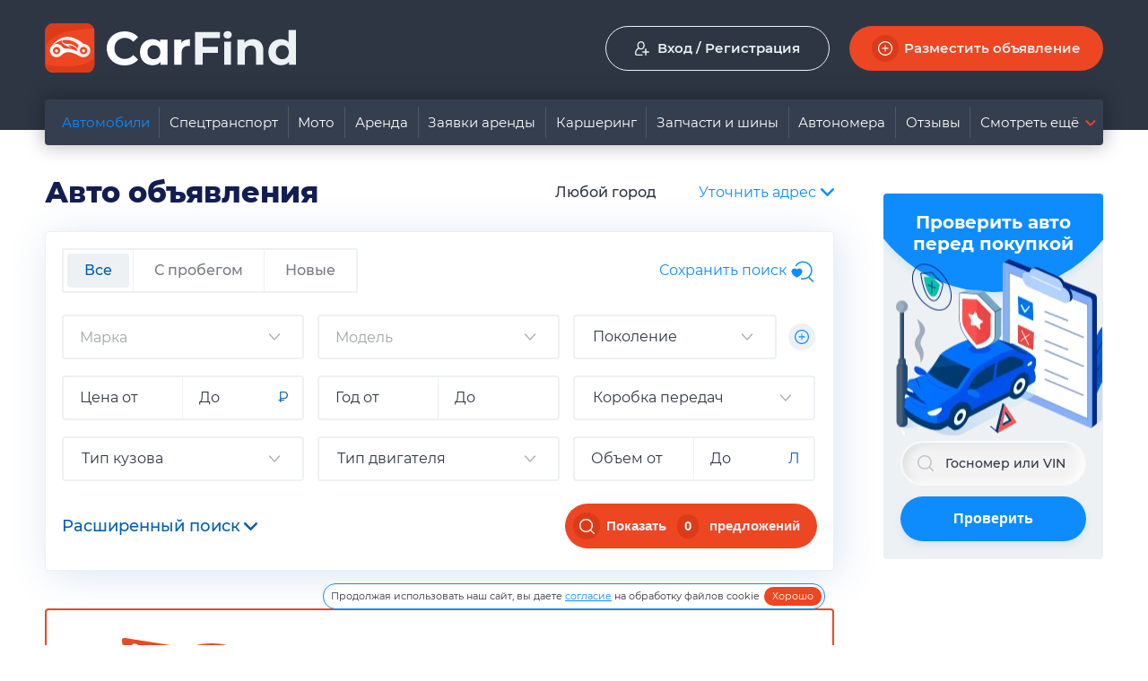

--- FILE ---
content_type: text/html; charset=utf-8
request_url: https://carfind.ru/avtomobili/f_x*71,0
body_size: 8847
content:
<!DOCTYPE html>
<html lang="ru">
	<head>
		<meta charset="utf-8">
		<title>Покупка и продажа авто: объявления в регионах России | CarFind</title>
				<meta name="description" content="Купить или продать автомобиль: объявления частных лиц в регионах России. Подать бесплатное объявление о продаже нового или подержанного авто на сайте CarFind.ru">
						<meta name="yandex-verification" content="b3f3eb81620a875c" />
		<meta name="yandex-verification" content="b133c7110be5266e" />
		<meta name="viewport" content="width=1250">
		<meta http-equiv="X-UA-Compatible" content="IE=edge">
		<link rel="icon" href="/template/favicon.svg">
		<link href="/template/desktop/css/nice-select2.css" rel="stylesheet">
		<link href="/template/desktop/css/swiper-bundle.min.css" rel="stylesheet">
		<link href="/template/desktop/css/fancybox.css" rel="stylesheet">
		<link href="/template/desktop/css/simplebar.css" rel="stylesheet">
		<link href="/template/desktop/css/nouislider.css" rel="stylesheet">
				<link href="/template/desktop/css/main.css" rel="stylesheet">
				<link rel="canonical" href="https://carfind.ru/avtomobili"/>			</head>
	<body>
		<div class="page">
			<header class="header">
				<div class="container">
					<div class="header-list">
						<a class="header-logo" href="https://carfind.ru">
							<img class="img" src="/template/desktop/img/logo.svg" alt="">
						</a>
						<div class="cityOpen-wrapper posr header-address__auto">
						<!--
							<div class="header-address cityOpen-open" data-city-open>
								<img class="img" src="/template/desktop/img/icons/address.svg" alt="">
								<span data-header-city></span>
							</div>
							<div class="popup cityPopup transition" data-city-popup></div>
							-->
						</div>
												<a class="header-login btn btn-border" href="#sign-in" data-fancybox>
							<svg width="16" height="16" viewBox="0 0 16 16" fill="none" xmlns="http://www.w3.org/2000/svg">
								<path d="M6.66666 0C4.46066 0 2.66666 1.794 2.66666 4V5.33334C2.66666 6.15869 2.918 6.926 3.348 7.564C1.35066 8.716 0 10.8667 0 13.3333V14C0 15.1027 0.897344 16 2 16H8C8.36866 16 8.66666 15.7013 8.66666 15.3333C8.66666 14.9653 8.36866 14.6667 8 14.6667H2C1.632 14.6667 1.33334 14.3673 1.33334 14V13.3334C1.33334 11.2407 2.54534 9.42672 4.304 8.55403C4.96734 9.04138 5.78266 9.33337 6.66666 9.33337C8.87266 9.33337 10.6667 7.53938 10.6667 5.33337V4C10.6667 1.794 8.87266 0 6.66666 0ZM9.33334 5.33334C9.33334 6.804 8.13734 8 6.66669 8C5.19603 8 4 6.804 4 5.33334V4C4 2.52934 5.196 1.33334 6.66666 1.33334C8.13731 1.33334 9.33331 2.52934 9.33331 4V5.33334H9.33334Z"></path>
								<path d="M15.3333 11.3333H12.6667V8.66666C12.6667 8.29866 12.3687 8 12 8C11.6314 8 11.3334 8.29866 11.3334 8.66666V11.3333H8.66672C8.298 11.3333 8 11.632 8 12C8 12.368 8.298 12.6666 8.66666 12.6666H11.3333V15.3333C11.3333 15.7013 11.6313 15.9999 12 15.9999C12.3686 15.9999 12.6666 15.7013 12.6666 15.3333V12.6666H15.3333C15.7019 12.6666 15.9999 12.368 15.9999 12C15.9999 11.632 15.702 11.3333 15.3333 11.3333Z"></path>
							</svg>
							<span>Вход / Регистрация</span>
						</a>
												<a class="header-btn btn" href="#sign-in" data-fancybox>
							<b>
								<svg width="16" height="16" viewBox="0 0 16 16" fill="none" xmlns="http://www.w3.org/2000/svg">
									<path d="M8 0C3.58853 0 0 3.58853 0 8C0 12.4115 3.58853 16 8 16C12.4115 16 16 12.4108 16 8C16 3.58916 12.4115 0 8 0ZM8 14.7607C4.27266 14.7607 1.23934 11.728 1.23934 8C1.23934 4.27203 4.27266 1.23934 8 1.23934C11.7273 1.23934 14.7607 4.27203 14.7607 8C14.7607 11.728 11.728 14.7607 8 14.7607Z" fill="white"></path>
									<path d="M11.0982 7.32445H8.61949V4.84576C8.61949 4.5037 8.34249 4.22607 7.9998 4.22607C7.65711 4.22607 7.38011 4.5037 7.38011 4.84576V7.32445H4.90143C4.55874 7.32445 4.28174 7.60207 4.28174 7.94414C4.28174 8.2862 4.55874 8.56382 4.90143 8.56382H7.38011V11.0425C7.38011 11.3846 7.65711 11.6622 7.9998 11.6622C8.34249 11.6622 8.61949 11.3846 8.61949 11.0425V8.56382H11.0982C11.4409 8.56382 11.7179 8.2862 11.7179 7.94414C11.7179 7.60207 11.4409 7.32445 11.0982 7.32445Z" fill="white"></path>
								</svg>
							</b>
							<span>Разместить объявление</span>
						</a>
					</div>
					<nav class="header-nav">
						<ul>
							<li class="active">
								<a href="https://carfind.ru/avtomobili">Автомобили</a>
							</li>
							<li>
								<a href="https://carfind.ru/spetstransport">Спецтранспорт</a>
							</li>
							<li>
								<a href="https://carfind.ru/moto">Мото</a>
							</li>
							<li>
								<a href="https://carfind.ru/arenda">Аренда</a>
							</li>
							<li>
								<a href="https://carfind.ru/zayavki-arendy">Заявки аренды</a>
							</li>
							<li>
								<a href="https://carfind.ru/karshering">Каршеринг</a>
							</li>
							<li>
								<a href="https://carfind.ru/zapchasti-avto">Запчасти и шины</a>
							</li>
							<li>
								<a href="https://carfind.ru/avtonomera">Автономера</a>
							</li>
							<li>
								<a href="https://carfind.ru/otzyvy-avtovladeltsev">Отзывы</a>
							</li>
							<li class="menu-child">
								<a href="javascript:;">Смотреть ещё</a>
								<ul>
									<li>
										<a href="https://carfind.ru/reklama-na-sajte">Реклама на ресурсе</a>
									</li>
									<li>
										<a href="https://carfind.ru/avtodileram">Автодилерам</a></li>
									<li>
										<a href="https://carfind.ru/oformlenie-avtokredita">Кредит</a>
									</li>
									<li>
										<a href="https://carfind.ru/novosti-i-stati">Новости и статьи</a>
									</li>
									<li>
										<a href="https://carfind.ru/puteshestviya">Путешествия</a>
									</li>
									<li>
										<a href="https://carfind.ru/polezno-znat">Полезно знать</a>
									</li>
									<li>
										<a href="https://carfind.ru/o-nas">О нас</a>
									</li>
									<li>
										<a href="#">Проверка авто по Госномеру/VIN</a>
									</li>
								</ul>
							</li>
						</ul>
					</nav>
				</div>
			</header><main class="catalog page-pt">
	<div class="container">
		<div class="page-list">
			<div class="page-left">
				<div class="catalog-top">
					<h1 class="catalog-title">Авто объявления</h1>
					<div class="catalog-city">Любой город</div>
					<div class="cityOpen-wrapper posr index">
						<a class="catalog-cityBtn" href="javascript:;" data-city-open="1">
							<span>Уточнить адрес</span>
							<img class="img" src="/template/desktop/img/icons/arrow-2.svg" alt="">
						</a>
						<div class="popup cityPopup transition" data-city-popup></div>
					</div>
				</div>
				<form class="searchBox" id="filter">
					<input type="hidden" name="t4fdcd9b481bba18a6ac02f07f79238ad" value="1">
					<input type="hidden" name="category" value="1" />
					<div class="searchBox-top zi5">
						<div class="searchBox-radios" style="width: 330px">
							<label class="searchBox-radios__item">
								<input type="radio" name="form[new]" value="" checked data-filter-radio><span>Все</span>
							</label>
							<label class="searchBox-radios__item">
								<input type="radio" name="form[new]" value="2" data-filter-radio><span>С пробегом</span>
							</label>
							<label class="searchBox-radios__item">
								<input type="radio" name="form[new]" value="1" data-filter-radio><span>Новые</span>
							</label>
						</div>
						<a class="searchBox-save" href="#sign-in" data-fancybox>
							<span>Сохранить поиск</span>
							<img class="img" src="/template/desktop/img/icons/save.svg" alt="">
						</a>
					</div>
					<div data-search-items>
											<div class="searchBox-flex" data-search-item="0">
							<div class="searchBox-block mb18">
								<div class="js-outside searchBox-select" data-select>
									<div class="searchBox-select__top js-outside__top">
										<input type="text" value=""  data-name data-select-search="model" class="searchBox-select__search" placeholder="Марка">
										<input type="hidden" name="form[cars][0][0]" value="71" data-value="mark">
										<img class="searchBox-select__arrow img" src="/template/desktop/img/icons/arrow.svg" alt="">
									</div>
									<div class="searchBox-select__open p0" data-list="mark"></div>
								</div>
							</div>
							<div class="searchBox-block mb18">
								<div class="js-outside searchBox-select" data-select>
									<div class="searchBox-select__top js-outside__top">
										<input type="text" value="" data-name data-select-search="gen" class="searchBox-select__search" placeholder="Модель">
										<input type="hidden" name="form[cars][0][1]" value="0" data-value="model">
										<img class="searchBox-select__arrow img" src="/template/desktop/img/icons/arrow.svg" alt="">
									</div>
									<div class="searchBox-select__open p0" data-list="model"><p>Сначала выберите марку</p></div>
								</div>
							</div>
							<div class="searchBox-block mb18 df aic w-small">
								<div class="js-outside searchBox-select" data-checkbox-select>
									<div class="searchBox-select__top js-outside__top">
										<div class="searchBox-select__text">
											<span class="js-outside__title" data-title="Поколение">Поколение</span>
										</div>
										<img class="searchBox-select__arrow img" src="/template/desktop/img/icons/arrow.svg" alt="">
									</div>
									<div class="searchBox-select__open" data-list="gen"><p>Сначала выберите модель</p></div>
								</div>
								<div class="searchBox-adds df aic">
									<div class="searchBox-adds__item df aic jcc transition btn-del" onclick="deleteRow(this)">
										<img src="/template/desktop/img/icons/row-delete.svg" alt="">
									</div>
									<div class="searchBox-adds__item df aic jcc transition btn-add" onclick="addRow1(this)">
										<img src="/template/desktop/img/icons/row-add.svg" alt="">
									</div>
								</div>
							</div>
						</div>
										</div>
					<div class="searchBox-flex">
						<div class="searchBox-block mb18">
							<div class="searchBox-inputs df">
								<input type="number" name="form[price][0]" value="" 
									class="searchBox-inputs__item df aic" placeholder="Цена от">
								<input type="number" name="form[price][1]" value="" 
									class="searchBox-inputs__item df aic" placeholder="До">
								<div class="searchBox-inputs__icon posa df aic">₽</div>
							</div>
						</div>
						<div class="searchBox-block mb18">
							<div class="searchBox-inputs df">
								<input type="number" name="form[year][0]" value="" 
									class="searchBox-inputs__item df aic" placeholder="Год от" data-year>
								<input type="number" name="form[year][1]" value="" 
									class="searchBox-inputs__item df aic" placeholder="До" data-year>
							</div>
						</div>
						<div class="searchBox-block mb18">
							<div class="js-outside searchBox-select" data-checkbox-select>
								<div class="searchBox-select__top js-outside__top">
									<div class="searchBox-select__text">
										<span class="js-outside__title" data-title="Коробка передач">Коробка передач</span>
									</div>
									<img class="searchBox-select__arrow img" src="/template/desktop/img/icons/arrow.svg" alt="">
								</div>
								<div class="searchBox-select__open">
									<div class="searchBox-select__clearTop">
										<div class="searchBox-select__clear" data-checkbox-clear>
											<span>Любой тип</span>
											<img class="img" src="/template/desktop/img/icons/clear.svg" alt="">
										</div>
									</div>
																		<div class="searchBox-select__box">
										<label class="searchBox-select__checkbox js-outside__checkbox">
											<input type="checkbox" name="form[transmission][]" value="1" data-filter-checkbox="Автомат"
												>
											<b></b><span>Автомат</span>
										</label>
									</div>
																		<div class="searchBox-select__box">
										<label class="searchBox-select__checkbox js-outside__checkbox">
											<input type="checkbox" name="form[transmission][]" value="2" data-filter-checkbox="Механика"
												>
											<b></b><span>Механика</span>
										</label>
									</div>
																		<div class="searchBox-select__box">
										<label class="searchBox-select__checkbox js-outside__checkbox">
											<input type="checkbox" name="form[transmission][]" value="3" data-filter-checkbox="Вариатор"
												>
											<b></b><span>Вариатор</span>
										</label>
									</div>
																		<div class="searchBox-select__box">
										<label class="searchBox-select__checkbox js-outside__checkbox">
											<input type="checkbox" name="form[transmission][]" value="4" data-filter-checkbox="Робот"
												>
											<b></b><span>Робот</span>
										</label>
									</div>
																	</div>
							</div>
						</div>
						<div class="searchBox-block">
							<div class="js-outside searchBox-select" data-checkbox-select>
								<div class="searchBox-select__top js-outside__top">
									<div class="searchBox-select__text">
										<span class="js-outside__title" data-title="Тип кузова">Тип кузова</span>
									</div>
									<img class="searchBox-select__arrow img" src="/template/desktop/img/icons/arrow.svg" alt="">
								</div>
								<div class="searchBox-select__open df">
																	<div class="searchBox-select__box w33">
										<label class="searchBox-select__type js-outside__checkbox">
											<input type="checkbox" name="form[id_car_body][]" value="4" data-filter-checkbox="Внедорожник"
												>
											<b></b>
											<span class="spanType-img icon-body-4">
												<svg class="img"><use xlink:href="/template/desktop/img/bodies.svg#body4"></use></svg>
											</span>
											<span class="spanType-title">Внедорожник</span>
										</label>
									</div>
																</div>
							</div>
						</div>
						<div class="searchBox-block">
							<div class="js-outside searchBox-select" data-checkbox-select>
								<div class="searchBox-select__top js-outside__top">
									<div class="searchBox-select__text">
										<span class="js-outside__title" data-title="Тип двигателя">Тип двигателя</span>
									</div>
									<img class="searchBox-select__arrow img" src="/template/desktop/img/icons/arrow.svg" alt="">
								</div>
								<div class="searchBox-select__open">
									<div class="searchBox-select__clearTop">
										<div class="searchBox-select__clear" data-checkbox-clear>
											<span>Любой тип</span>
											<img class="img" src="/template/desktop/img/icons/clear.svg" alt="">
										</div>
									</div>
																		<div class="searchBox-select__box">
										<label class="searchBox-select__checkbox js-outside__checkbox">
											<input type="checkbox" name="form[engine_type][]" value="1" data-filter-checkbox="Бензин"
												>
											<b></b><span>Бензин</span>
										</label>
									</div>
																		<div class="searchBox-select__box">
										<label class="searchBox-select__checkbox js-outside__checkbox">
											<input type="checkbox" name="form[engine_type][]" value="2" data-filter-checkbox="Газ"
												>
											<b></b><span>Газ</span>
										</label>
									</div>
																		<div class="searchBox-select__box">
										<label class="searchBox-select__checkbox js-outside__checkbox">
											<input type="checkbox" name="form[engine_type][]" value="3" data-filter-checkbox="Дизель"
												>
											<b></b><span>Дизель</span>
										</label>
									</div>
																		<div class="searchBox-select__box">
										<label class="searchBox-select__checkbox js-outside__checkbox">
											<input type="checkbox" name="form[engine_type][]" value="4" data-filter-checkbox="Электро"
												>
											<b></b><span>Электро</span>
										</label>
									</div>
																		<div class="searchBox-select__box">
										<label class="searchBox-select__checkbox js-outside__checkbox">
											<input type="checkbox" name="form[engine_type][]" value="5" data-filter-checkbox="Гибрид"
												>
											<b></b><span>Гибрид</span>
										</label>
									</div>
																	</div>
							</div>
						</div>
						<div class="searchBox-block">
							<div class="searchBox-inputs df">
								<input type="number" name="form[engine_vol][0]" value="" 
									class="searchBox-inputs__item df aic" placeholder="Объем от">
								<input type="number" name="form[engine_vol][1]" value="" 
									class="searchBox-inputs__item df aic" placeholder="До">
								<div class="searchBox-inputs__icon posa df aic">Л</div>
							</div>
						</div>
						<div class="searchBox-extended" data-extended-box>
							<div class="searchBox-flex">
								<div class="searchBox-block mb18">
									<div class="searchBox-inputs df">
										<input type="number" name="form[mileage][0]" value="" 
											class="searchBox-inputs__item df aic" placeholder="Пробег от">
										<input type="number" name="form[mileage][1]" value="" 
											class="searchBox-inputs__item df aic" placeholder="До">
										<div class="searchBox-inputs__icon posa df aic">км</div>
									</div>
								</div>
								<div class="searchBox-block mb18">
									<div class="searchBox-inputs df">
										<input type="number" name="form[engine_power][0]" value="" 
											class="searchBox-inputs__item df aic" placeholder="Мощность от">
										<input type="number" name="form[engine_power][1]" value="" 
											class="searchBox-inputs__item df aic" placeholder="До">
										<div class="searchBox-inputs__icon posa df aic">л.с.</div>
									</div>
								</div>
								<div class="searchBox-block mb18">
									<div class="js-outside searchBox-select" data-checkbox-select>
										<div class="searchBox-select__top js-outside__top">
											<div class="searchBox-select__text">
												<span class="js-outside__title" data-title="Привод">Привод</span>
											</div>
											<img class="searchBox-select__arrow img" src="/template/desktop/img/icons/arrow.svg" alt="">
										</div>
										<div class="searchBox-select__open">
											<div class="searchBox-select__clearTop">
												<div class="searchBox-select__clear" data-checkbox-clear>
													<span>Любой тип</span>
													<img class="img" src="/template/desktop/img/icons/clear.svg" alt="">
												</div>
											</div>
																						<div class="searchBox-select__box">
												<label class="searchBox-select__checkbox js-outside__checkbox">
													<input type="checkbox" name="form[drive][]" value="1" data-filter-checkbox="Передний"
														>
													<b></b><span>Передний</span>
												</label>
											</div>
																						<div class="searchBox-select__box">
												<label class="searchBox-select__checkbox js-outside__checkbox">
													<input type="checkbox" name="form[drive][]" value="2" data-filter-checkbox="Задний"
														>
													<b></b><span>Задний</span>
												</label>
											</div>
																						<div class="searchBox-select__box">
												<label class="searchBox-select__checkbox js-outside__checkbox">
													<input type="checkbox" name="form[drive][]" value="3" data-filter-checkbox="Полный"
														>
													<b></b><span>Полный</span>
												</label>
											</div>
																					</div>
									</div>
								</div>
								<div class="searchBox-radios mb18" style="width: 270px">
									<label class="searchBox-radios__item">
										<input type="checkbox" name="form[wheel][]" value="1" data-checkbox 
											>
										<span>Левый руль</span>
									</label>
									<label class="searchBox-radios__item">
										<input type="checkbox" name="form[wheel][]" value="2" data-checkbox 
											>
										<span>Правый руль</span>
									</label>
								</div>
								<div class="searchBox-colors df aic mb18" style="margin-right: 18px;">
									<div class="searchBox-inputs__text mr">Цвет:</div>
									<label class="searchBox-color df">
										<input type="checkbox" name="form[color][]" value="1" data-checkbox 
											>
										<b></b>
										<svg width="28" height="28" viewBox="0 0 28 28" fill="none" xmlns="http://www.w3.org/2000/svg">
											<circle cx="14" cy="14" r="13" fill="white" stroke="#EDF1F4" stroke-width="2"/>
										</svg>
									</label>
									<label class="searchBox-color df">
										<input type="checkbox" name="form[color][]" value="2" data-checkbox 
											>
										<b></b>
										<svg width="28" height="28" viewBox="0 0 28 28" fill="none" xmlns="http://www.w3.org/2000/svg">
											<circle cx="14" cy="14" r="14" fill="black"/>
										</svg>
									</label>
									<label class="searchBox-color df">
										<input type="checkbox" name="form[color][]" value="3" data-checkbox 
											>
										<b></b>
										<svg width="42" height="28" viewBox="0 0 42 28" fill="none" xmlns="http://www.w3.org/2000/svg">
											<circle cx="14" cy="14" r="14" fill="#AFAFAF"/>
											<circle cx="28" cy="14" r="14" fill="url(#paint0_linear_1690_1003)"/>
											<defs>
												<linearGradient id="paint0_linear_1690_1003" x1="28" y1="0" x2="28" y2="28" gradientUnits="userSpaceOnUse">
													<stop stop-color="#C4C4C4"/>
													<stop offset="1" stop-color="#C4C4C4" stop-opacity="0"/>
												</linearGradient>
											</defs>
										</svg>
									</label>
									<label class="searchBox-color df">
										<input type="checkbox" name="form[color][]" value="4" data-checkbox 
											>
										<b></b>
										<svg width="42" height="28" viewBox="0 0 42 28" fill="none" xmlns="http://www.w3.org/2000/svg">
											<circle cx="14" cy="14" r="14" fill="#0E8CFE"></circle>
											<circle cx="28" cy="14" r="14" fill="#005EB3"></circle>
										</svg>
									</label>
									<label class="searchBox-color df">
										<input type="checkbox" name="form[color][]" value="5" data-checkbox 
											>
										<b></b>
										<svg width="53" height="28" viewBox="0 0 53 28" fill="none" xmlns="http://www.w3.org/2000/svg">
											<circle cx="14" cy="14" r="14" fill="#FEE2A3"></circle>
											<circle cx="28" cy="14" r="14" fill="#FFF249"></circle>
											<circle cx="39" cy="14" r="14" fill="url(#paint0_linear_1312_115798)"></circle>
											<defs>
												<linearGradient id="paint0_linear_1312_115798" x1="39" y1="0" x2="39" y2="28" gradientUnits="userSpaceOnUse">
													<stop stop-color="#E7CC47"></stop>
													<stop offset="1" stop-color="#FCEA83"></stop>
												</linearGradient>
											</defs>
										</svg>
									</label>
									<label class="searchBox-color df">
										<input type="checkbox" name="form[color][]" value="6" data-checkbox 
											>
										<b></b>
										<svg width="28" height="28" viewBox="0 0 28 28" fill="none" xmlns="http://www.w3.org/2000/svg">
											<circle cx="14" cy="14" r="14" fill="#9C5B11"></circle>
										</svg>
									</label>
									<label class="searchBox-color df">
										<input type="checkbox" name="form[color][]" value="7" data-checkbox 
											>
										<b></b>
										<svg width="28" height="28" viewBox="0 0 28 28" fill="none" xmlns="http://www.w3.org/2000/svg">
											<circle cx="14" cy="14" r="14" fill="#00AB3B"></circle>
										</svg>
									</label>
									<label class="searchBox-color df">
										<input type="checkbox" name="form[color][]" value="8" data-checkbox 
											>
										<b></b>
										<svg width="53" height="28" viewBox="0 0 53 28" fill="none" xmlns="http://www.w3.org/2000/svg">
											<circle cx="14" cy="14" r="14" fill="#F9211B"></circle>
											<circle cx="28" cy="14" r="14" fill="#FC882B"></circle>
											<circle cx="39" cy="14" r="14" fill="#BF0813"></circle>
										</svg>
									</label>
									<label class="searchBox-colorLast dif">
										<input type="checkbox" name="form[color][]" value="9" data-checkbox 
											>
										<span class="df aic jcc transition">Другое</span>
									</label>
								</div>
								<div class="searchBox-block mb18">
									<div class="js-outside searchBox-select" data-checkbox-select>
										<div class="searchBox-select__top js-outside__top">
											<div class="searchBox-select__text">
												<span class="js-outside__title" data-title="Владельцев по ПТС">Владельцев по ПТС</span>
											</div>
											<img class="searchBox-select__arrow img" src="/template/desktop/img/icons/arrow.svg" alt="">
										</div>
										<div class="searchBox-select__open">
											<div class="searchBox-select__clearTop">
												<div class="searchBox-select__clear" data-checkbox-clear>
													<span>Любое число</span>
													<img class="img" src="/template/desktop/img/icons/clear.svg" alt="">
												</div>
											</div>
											<div class="searchBox-select__box">
												<label class="searchBox-select__checkbox js-outside__checkbox">
													<input type="checkbox" name="form[owners][]" value="1" data-filter-checkbox="1 владелец"
														>
													<b></b><span>1</span>
												</label>
											</div>
											<div class="searchBox-select__box">
												<label class="searchBox-select__checkbox js-outside__checkbox">
													<input type="checkbox" name="form[owners][]" value="2" data-filter-checkbox="2 владельца"
														>
													<b></b><span>2</span>
												</label>
											</div>
											<div class="searchBox-select__box">
												<label class="searchBox-select__checkbox js-outside__checkbox">
													<input type="checkbox" name="form[owners][]" value="3" data-filter-checkbox="3 владельца"
														>
													<b></b><span>3</span>
												</label>
											</div>
											<div class="searchBox-select__box">
												<label class="searchBox-select__checkbox js-outside__checkbox">
													<input type="checkbox" name="form[owners][]" value="4" data-filter-checkbox="4+ владельца"
														>
													<b></b><span>4+</span>
												</label>
											</div> 
										</div>
									</div>
								</div>
								<div class="df aic mb18 m-left-auto">
									<div class="searchBox-inputs__text">Состояние авто:</div>
									<div class="searchBox-radios" style="width: 386px; margin-right: 18px;">
										<label class="searchBox-radios__item">
											<input type="radio" name="form[status]" value="" checked data-filter-radio><span>Все</span>
										</label>
										<label class="searchBox-radios__item">
											<input type="radio" name="form[status]" value="1" data-filter-radio><span>Кроме битых</span>
										</label>
										<label class="searchBox-radios__item">
											<input type="radio" name="form[status]" value="2" data-filter-radio><span>Битые</span>
										</label>
									</div>
								</div>
								<div class="df aic">
									<div class="searchBox-inputs__text">Продавец:</div>
									<div class="searchBox-radios" style="width: 386px; margin-right: 18px;">
										<label class="searchBox-radios__item">
											<input type="radio" name="form[seller]" value="" checked data-filter-radio><span>Любой</span>
										</label>
										<label class="searchBox-radios__item">
											<input type="radio" name="form[seller]" value="1" data-filter-radio><span>Собственник</span>
										</label>
										<label class="searchBox-radios__item">
											<input type="radio" name="form[seller]" value="2" data-filter-radio><span>Компания</span>
										</label>
									</div>
								</div>
								<div class="df aic m-left-auto" style="width: 264px; margin-right: 18px">
									<label class="default-checkbox df aic">
										<input type="checkbox" name="form[image]" value="1" data-checkbox>
										<b></b><span>С фото</span>
									</label>
									<label class="default-checkbox df aic m-left-auto">
										<input type="checkbox" name="form[exchange]" value="1" data-checkbox>
										<b></b><span>Возможен <br>обмен</span>
									</label>
								</div>
							</div>
						</div>
						<div class="searchBox-bottom df aic jcsb">
							<a class="searchBox-open link dif aic transition" href="javascript:;" data-extended>
								Расширенный поиск
								<svg width="15" height="10" viewBox="0 0 15 10" fill="none" xmlns="http://www.w3.org/2000/svg">
									<path d="M14.6976 1.49824C14.2466 0.959918 13.4528 0.897009 12.9265 1.35823L7.52527 6.86964L2.13664 1.35823C1.64673 0.859756 0.855433 0.859756 0.365528 1.35823C-0.121843 1.8593 -0.121843 2.66862 0.365528 3.16969L6.64599 9.59325C7.1359 10.0917 7.92719 10.0917 8.4171 9.59325L14.6976 3.16969C15.1008 2.68916 15.1008 1.9787 14.6976 1.49824Z" fill="#005EB3"></path>
								</svg>
							</a>
							<button type="button" class="searchBox-btn btn dif aic transition" data-filter>
								<b class="df aic jcc transition">
									<svg width="17" height="17" viewBox="0 0 17 17" fill="none" xmlns="http://www.w3.org/2000/svg">
										<path d="M7.48644 0C3.35853 0 0 3.35853 0 7.48644C0 11.6146 3.35853 14.9729 7.48644 14.9729C11.6146 14.9729 14.9729 11.6146 14.9729 7.48644C14.9729 3.35853 11.6146 0 7.48644 0ZM7.48644 13.5908C4.12054 13.5908 1.38211 10.8524 1.38211 7.48647C1.38211 4.12057 4.12054 1.38211 7.48644 1.38211C10.8523 1.38211 13.5908 4.12054 13.5908 7.48644C13.5908 10.8523 10.8523 13.5908 7.48644 13.5908Z" fill="white"/>
										<path d="M16.7975 15.8198L12.8354 11.8578C12.5654 11.5878 12.1282 11.5878 11.8582 11.8578C11.5883 12.1275 11.5883 12.5652 11.8582 12.8349L15.8203 16.797C15.9553 16.932 16.132 16.9995 16.3089 16.9995C16.4856 16.9995 16.6625 16.932 16.7975 16.797C17.0675 16.5273 17.0675 16.0896 16.7975 15.8198Z" fill="white"/>
									</svg>
								</b>
								<span>
									Показать 
									<span data-filter-result>
										<small class="dif aic transition">0</small> предложений									</span>
								</span>
							</button>
						</div>
					</div>
				</form>
							<div class="no-advs df aic">
	<div class="no-advs__left">
		<img src="/template/desktop/img/no-advs.webp" alt="">
	</div>
	<div class="no-advs__right">
		К сожалению, по заданным условиям <span>не найдено ни одного объявления</span>.<br>
		Попробуйте изменить условия поиска.
	</div>
</div>										</div>
			<div class="page-right">
				<div class="page-sticky">
				<form class="vin">
	<div class="vin-wrapper">
		<div class="vin-circle"></div>
	</div>
	<div class="vin-title vin-index">Проверить авто перед покупкой</div>
	<div class="vin-img vin-index">
		<img src="/uploads/images/pages/vin-1.webp" alt="">
	</div>
	<div class="vin-input vin-index">
		<svg width="18" height="18" viewBox="0 0 18 18" fill="none" xmlns="http://www.w3.org/2000/svg">
			<g opacity="0.25">
				<path d="M7.92682 0C3.55609 0 0 3.55609 0 7.92682C0 12.2978 3.55609 15.8536 7.92682 15.8536C12.2978 15.8536 15.8536 12.2978 15.8536 7.92682C15.8536 3.55609 12.2978 0 7.92682 0ZM7.92682 14.3903C4.36293 14.3903 1.46341 11.4907 1.46341 7.92685C1.46341 4.36296 4.36293 1.46341 7.92682 1.46341C11.4907 1.46341 14.3902 4.36293 14.3902 7.92682C14.3902 11.4907 11.4907 14.3903 7.92682 14.3903Z" fill="#2E3644"/>
				<path d="M17.7855 16.7513L13.5903 12.5562C13.3045 12.2703 12.8416 12.2703 12.5557 12.5562C12.2698 12.8418 12.2698 13.3052 12.5557 13.5908L16.7508 17.786C16.8937 17.9289 17.0808 18.0003 17.2682 18.0003C17.4552 18.0003 17.6425 17.9289 17.7855 17.786C18.0713 17.5004 18.0713 17.0369 17.7855 16.7513Z" fill="#2E3644"/>
			</g>
		</svg>
		<input type="text" placeholder="Госномер или VIN">
	</div>
	<button class="vin-index vin-btn btn">Проверить</button>
</form>				</div>
			</div>
		</div>
	</div>
	</main>
<script>
var current_page = 1,
	category = 1,
	row = 1;
</script>
<footer class="footer">
	<div class="container">
		<div class="footer-top">
			<div class="footer-block">
				<nav class="footer-nav">
					<ul>
						<li class="active"><a href="https://carfind.ru/avtomobili">Авто объявления</a></li>
						<li><a href="https://carfind.ru/spetstransport">Спецтранспорт</a></li>
						<li><a href="https://carfind.ru/moto">Мото</a></li>
						<li><a href="https://carfind.ru/arenda">Аренда транспорта</a></li>
						<li><a href="https://carfind.ru/zayavki-arendy">Заявки аренды</a></li>
						<li><a href="https://carfind.ru/karshering">Каршеринг</a></li>
						<li><a href="https://carfind.ru/zapchasti-avto">Запчасти и шины</a></li>
						<li><a href="https://carfind.ru/avtonomera">Автономера</a></li>
						
					</ul>
				</nav>
			</div>
			<div class="footer-block">
				<nav class="footer-nav">
					<ul>
						<li><a href="#sign-in" data-fancybox>Разместить объявление</a></li>
						<li><a href="https://carfind.ru/novosti-i-stati">Новости и статьи</a></li>
						<li><a href="https://carfind.ru/puteshestviya">Путешествия</a></li>
						<li><a href="https://carfind.ru/nashi-partnery">Наши партнеры</a></li>
						<li><a href="https://carfind.ru/otzyvy-avtovladeltsev">Отзывы</a></li>
						<li><a href="https://carfind.ru/blagotvoritelnost">Благотворительность</a></li>
						<li><a href="https://carfind.ru/reklama-na-sajte">Реклама на ресурсе</a></li>
						<li><a href="https://carfind.ru/faq">Вопрос и ответ</a></li>
					</ul>
				</nav>
			</div>
			<div class="footer-block">
				<nav class="footer-nav">
					<ul>
						<li><a href="https://carfind.ru/avtodileram">Автодилерам</a></li>
						<li><a href="https://carfind.ru/oformlenie-avtokredita">Кредит</a></li>
						<li><a href="https://carfind.ru/polezno-znat">Полезно знать</a></li>
						<li><a href="https://carfind.ru/rules">Правовые документы</a></li>
						<li><a href="https://carfind.ru/kontakty">Контакты</a></li>
						<li><a href="https://carfind.ru/o-nas">О нас</a></li>
						<li><a href="https://carfind.ru/referalnaya-programma">Реферальная программа</a></li>
					</ul>
				</nav>
			</div>
			<div class="footer-block">
				<div class="footer-text">Мы в социальных сетях:</div>
				<div class="footer-soc">
					<a class="footer-soc__item" href="#" target="_blank"><img class="img" src="/template/desktop/img/icons/soc-4.svg" alt=""></a>
					<a class="footer-soc__item" href="#" target="_blank"><img class="img" src="/template/desktop/img/icons/soc-2.svg" alt=""></a>
				</div>
				<a class="footer-link" href="https://carfind.ru/user-agreement" target="_blank">Пользовательское соглашение</a>
				<div class="footer-text">© 2026 Carfind</div>
			</div>
		</div>
		<div class="footer-bottom">
			<div class="footer-bottom__big">Продолжая пользование данным ресурсом, я выражаю свое согласие на обработку моих персональных данных с использованием интернет-сервисов "Google Analytics" и "Яндекс Метрика". С Политикой в отношении обработки персональных данных и сведениями о реализуемых требованиях к защите персональных данных" ознакомлен.</div>
			<div class="footer-bottom__flex">
				<div class="footer-bottom__text">ООО «Миговеб»</div>
				<div class="footer-bottom__text">ИНН 0411167510, ОГРНИП 1140411000124</div><a class="footer-bottom__link" href="mailto:info@carfind.ru">info@carfind.ru</a><a class="footer-bottom__link" href="tel:+74991132095">+74991132095</a>
			</div>
		</div>
	</div>
</footer>
<div class="hide">
	<div class="popup" id="sign-in"><div class="inner">	<div class="popup-wrapper pb-small">
		<div class="popup-title">Вход</div>
		<form class="popup-form">
			<input type="hidden" name="t4fdcd9b481bba18a6ac02f07f79238ad" value="1">
			<div class="popup-input">
				<div class="popup-input__title">Номер телефона:</div>
				<div class="popup-input__item">
					<div class="popup-input__placeholder">+7<span>(999) 999 - 99 - 99</span></div>
					<input class="input-phone" type="tel" name="phone" value="" data-input-phone>
				</div>
											</div>
			<button type="button" class="popup-btn btn" onclick="login(this)">Войти</button>
			<div class="popup-policy">
				При авторизации  вы подтверждаете согласие с условиями 
				<a href="https://carfind.ru/user-agreement" target="_blank">пользовательского соглашения</a> и 
				<a href="https://carfind.ru/personal-data" target="_blank">политикой обработки данных.</a>
			</div>
		</form>
	</div>
	<div class="popup-bottomRegister">
		<a class="popup-bottomBtn btn close-popup" href="#sign-up" data-fancybox data-close-popup>Зарегистрироваться</a>
	</div></div></div>
	<div class="popup" id="sign-up"><div class="inner">	<div class="popup-wrapper pb-small">
		<div class="popup-title">Регистрация</div>
		<form class="popup-form" data-register-form>
			<input type="hidden" name="t4fdcd9b481bba18a6ac02f07f79238ad" value="1">
			<input type="hidden" name="method" value="registration">
						<div class="popup-input">
				<div class="popup-input__title">Выберите тип аккаунта:</div>
				<div class="register-radios__items">
					<label class="register-radios__item transition posr">
						<input type="radio" name="group_id" value="0" checked>
						<span class="df jcc aic">Физ.лицо</span>
					</label>
					<label class="register-radios__item transition posr">
						<input type="radio" name="group_id" value="1">
						<span class="df jcc aic">Автодиллер</span>
					</label>
					<label class="register-radios__item transition posr">
						<input type="radio" name="group_id" value="4">
						<span class="df jcc aic">Лизинг</span>
					</label>
					<label class="register-radios__item transition posr">
						<input type="radio" name="group_id" value="2">
						<span class="df jcc aic">Каршеринг</span>
					</label>
					<label class="register-radios__item transition posr">
						<input type="radio" name="group_id" value="3">
						<span class="df jcc aic">Кредитная компания</span>
					</label>
					<label class="register-radios__item transition posr">
						<input type="radio" name="group_id" value="5">
						<span class="df jcc aic">Страховая компания</span>
					</label>
				</div>
			</div>
						<div class="popup-input">
				<div class="popup-input__title">Введите Ваш номер телефона:</div>
				<div class="popup-input__item">
					<div class="popup-input__placeholder">+7<span>(999) 999 - 99 - 99</span></div>
					<input class="input-phone" type="tel" name="phone" value="" data-input-phone>
				</div>
							</div>
			<div class="popup-input" data-promocode>
				<div class="popup-input__title"><i>Промокод, если есть</i>:</div>
				<div class="popup-input__item">
					<div class="tooltip">
						<span></span>
						<p>
							Введите промокод друга, который уже работает на сервисе, и после первого пополнения кошелька Вам вдвоём начислят <br>
							<b>по 50 бонусов!</b>
						</p>
					</div>
					<input type="text" name="referral_code" value="" placeholder="Не обязательно">
				</div>
							</div>
			<a class="popup-btn btn" onclick="getCode(this)">Получить код СМС</a>
			<div class="popup-policy">
				При регистрации  вы подтверждаете согласие с условиями 
				<a href="https://carfind.ru/user-agreement" target="_blank">пользовательского соглашения</a> и 
				<a href="https://carfind.ru/soglasie-na-obrabotku-personalnyh-dannyh" target="_blank">политикой обработки данных.</a>
			</div>
		</form>
	</div>
	<div class="popup-bottom">
		<p class="index">Уже есть профиль? <a href="#sign-in" data-fancybox data-close-popup>Войти</a></p>
	</div></div></div>
	<div class="popup" id="forgot"><div class="inner">	<div class="popup-wrapper">
		<div class="popup-title">Восстановить пароль</div>
		<form class="popup-form">
			<input type="hidden" name="t4fdcd9b481bba18a6ac02f07f79238ad" value="1">
			<div class="popup-input">
				<div class="popup-input__title">Введите Ваш номер телефона:</div>
				<div class="popup-input__item">
					<div class="popup-input__placeholder">+7<span>(999) 999 - 99 - 99</span></div>
					<input class="input-phone" type="tel" name="phone" value="" data-input-phone>
				</div>
							</div>
			<button type="button" class="popup-btn btn" onclick="resetPassword(this)">Сбросить пароль</button>
		</form>
	</div></div></div>
</div>
<div class="cookies-accept-message df jcc" data-cookies-accept>
	<div class="df aic">
		<span>Продолжая использовать наш сайт, вы даете <a href="/soglasie-na-obrabotku-personalnyh-dannyh" target="_blank">согласие</a> на обработку файлов cookie</span>
		<button type="button" data-cookies-accept-button>Хорошо</button>
	</div>
</div>

<!-- Yandex.Metrika counter --> <script type="text/javascript" > (function(m,e,t,r,i,k,a){m[i]=m[i]||function(){(m[i].a=m[i].a||[]).push(arguments)}; m[i].l=1*new Date(); for (var j = 0; j < document.scripts.length; j++) {if (document.scripts[j].src === r) { return; }} k=e.createElement(t),a=e.getElementsByTagName(t)[0],k.async=1,k.src=r,a.parentNode.insertBefore(k,a)}) (window, document, "script", "https://mc.yandex.ru/metrika/tag.js", "ym"); ym(96106044, "init", { clickmap:true, trackLinks:true, accurateTrackBounce:true, webvisor:true }); </script> <noscript><div><img src="https://mc.yandex.ru/watch/96106044" style="position:absolute; left:-9999px;" alt="" /></div></noscript> <!-- /Yandex.Metrika counter -->


<script>var debug = 1;</script>
<script src="/template/lib/jquery.min.js"></script>
<script src="/template/lib/nice-select2.js"></script>
<script src="/template/lib/swiper-bundle.min.js"></script>
<script src="/template/lib/fancybox.js"></script>
<script src="/template/lib/simplebar.min.js"></script>
<script src="/template/lib/nouislider.min.js"></script>
<script src="/template/desktop/js/custom-select.js"></script>
<script src="/template/desktop/js/main.js"></script>
<script src="/template/desktop/js/catalog.js"></script>
<script>
$(document).ready(function(){
	$('[data-search-item]').each(function() {
		var th = $(this);
		loadList(th, 'mark');
		loadList(th, 'model', th.find('[data-value="mark"]').val());
		loadList(th, 'gen', th.find('[data-value="model"]').val());
	});
	$('[data-checkbox-select]').each(function() {
		fillChecked($(this));
	});
});

$('[data-extended]').on('click', function(){
	$('[data-extended-box]').toggleClass('open');
	$('.searchBox-bottom').toggleClass('open');
});
</script>
</body>
</html>

--- FILE ---
content_type: text/css
request_url: https://carfind.ru/template/desktop/css/nice-select2.css
body_size: 1255
content:
.nice-select {
    -webkit-tap-highlight-color: rgba(0, 0, 0, 0);
    background-color: #fff;
    border-radius: 5px;
    border: solid 1px #e8e8e8;
    box-sizing: border-box;
    clear: both;
    cursor: pointer;
    display: block;
    float: left;
    font-family: inherit;
    font-size: 14px;
    font-weight: normal;
    height: 38px;
    line-height: 36px;
    outline: none;
    padding-left: 18px;
    padding-right: 30px;
    position: relative;
    text-align: left !important;
    transition: all 0.2s ease-in-out;
    user-select: none;
    white-space: nowrap;
    width: auto;
}
.nice-select:hover {
    border-color: #dbdbdb;
}
.nice-select:active,
.nice-select.open,
.nice-select:focus {
    border-color: #999;
}
.nice-select:after {
    border-bottom: 2px solid #999;
    border-right: 2px solid #999;
    content: '';
    display: block;
    height: 5px;
    margin-top: -4px;
    pointer-events: none;
    position: absolute;
    right: 12px;
    top: 50%;
    transform-origin: 66% 66%;
    transform: rotate(45deg);
    transition: all 0.15s ease-in-out;
    width: 5px;
}
.nice-select.open:after {
    transform: rotate(-135deg);
}
.nice-select .nice-select-dropdown {
    pointer-events: none !important;
    transform: translateY(10px) !important;
    opacity: 0 !important;
    transition: all 0.4s !important;
    top: 100%; 
}
.nice-select.open .nice-select-dropdown {
    opacity: 1 !important;
    pointer-events: auto !important;
    transform: scale(1) translateY(0) !important;
}
.nice-select.disabled {
    border-color: #ededed;
    color: #999;
    pointer-events: none;
}
.nice-select.disabled:after {
    border-color: #ccc;
}
.nice-select.wide {
    width: 100%;
}
.nice-select.wide .nice-select-dropdown {
    left: 0 !important;
    right: 0 !important;
}
.nice-select.right {
    float: right;
}
.nice-select.right .nice-select-dropdown {
    left: auto;
    right: 0;
}
.nice-select.small {
    font-size: 12px;
    height: 36px;
    line-height: 34px;
}
.nice-select.small:after {
    height: 4px;
    width: 4px;
}
.nice-select.small .option {
    line-height: 34px;
    min-height: 34px;
}
.nice-select .nice-select-dropdown {
    margin-top: 4px;
    background-color: #fff;
    border-radius: 5px;
    box-shadow: 0 0 0 1px rgba(68, 68, 68, 0.11);
    pointer-events: none;
    position: absolute;
    top: 100%;
    left: 0;
    transform-origin: 50% 0;
    transform: scale(0.75) translateY(19px);
    transition: all 0.2s cubic-bezier(0.5, 0, 0, 1.25), opacity 0.15s ease-out;
    z-index: 9;
    opacity: 0;
}
.nice-select .list {
    border-radius: 5px;
    box-sizing: border-box;
    overflow: hidden;
    padding: 0;
    max-height: 210px;
    overflow-y: auto;
}
.nice-select .list:hover .option:not(:hover) {
    background-color: transparent !important;
}
.nice-select .option {
    cursor: pointer;
    font-weight: 400;
    line-height: 40px;
    list-style: none;
    outline: none;
    padding-left: 18px;
    padding-right: 29px;
    text-align: left;
    transition: all 0.2s;
}
.nice-select .option:hover,
.nice-select .option.focus,
.nice-select .option.selected.focus {
    background-color: #f6f6f6;
}
.nice-select .option.selected {
    font-weight: bold;
}
.nice-select .option.disabled {
    background-color: transparent;
    color: #999;
    cursor: default;
}
.nice-select .optgroup {
    font-weight: bold;
}
.no-csspointerevents .nice-select .nice-select-dropdown {
    display: none;
}
.no-csspointerevents .nice-select.open .nice-select-dropdown {
    display: block;
}
.nice-select .list::-webkit-scrollbar {
    width: 0;
}
.nice-select .has-multiple {
    white-space: inherit;
    height: auto;
    padding: 7px 12px;
    min-height: 36px;
    line-height: 22px;
}
.nice-select .has-multiple span.current {
    border: 1px solid #ccc;
    background: #eee;
    padding: 0 10px;
    border-radius: 3px;
    display: inline-block;
    line-height: 24px;
    font-size: 14px;
    margin-bottom: 3px;
    margin-right: 3px;
}
.nice-select .has-multiple .multiple-options {
    display: block;
    line-height: 24px;
    padding: 0;
}
.nice-select .nice-select-search-box {
    box-sizing: border-box;
    width: 100%;
    padding: 5px;
    pointer-events: none;
    border-radius: 5px 5px 0 0;
}
.nice-select .nice-select-search {
    box-sizing: border-box;
    background-color: #fff;
    border: 1px solid #e8e8e8;
    border-radius: 3px;
    color: #444;
    display: inline-block;
    vertical-align: middle;
    padding: 7px 12px;
    margin: 0 10px 0 0;
    width: 100%;
    min-height: 36px;
    line-height: 22px;
    height: auto;
    outline: 0 !important;
    font-size: 14px;
}


--- FILE ---
content_type: text/css
request_url: https://carfind.ru/template/desktop/css/main.css
body_size: 33190
content:
@charset "UTF-8";
@font-face {
  font-family: "Montserrat";
  font-weight: normal;
  src: url("../fonts/Montserrat-Regular.woff2");
}
@font-face {
  font-family: "Montserrat";
  font-weight: 900;
  src: url("../fonts/Montserrat-Black.woff2");
}
@font-face {
  font-family: "Montserrat";
  font-weight: 700;
  src: url("../fonts/Montserrat-Bold.woff2");
}
@font-face {
  font-family: "Montserrat";
  font-weight: 800;
  src: url("../fonts/Montserrat-ExtraBold.woff2");
}
@font-face {
  font-family: "Montserrat";
  font-weight: 500;
  src: url("../fonts/Montserrat-Medium.woff2");
}
@font-face {
  font-family: "Montserrat";
  font-weight: 600;
  src: url("../fonts/Montserrat-SemiBold.woff2");
}
*, *::before, *::after {
  -webkit-box-sizing: border-box;
          box-sizing: border-box;
  outline: none !important;
}


ul, ol {
  padding: 0;
  list-style: none;
}

body, h1, h2, h3, h4, p, ul, ol, li, figure, figcaption, blockquote, dl, dd {
  margin: 0;
}

html, body {
  height: 100%;
}

h1, h2, h3, h4, h5, h6, p {
  margin: 0;
}

input, textarea, *::after, *::before {
  font-family: "Montserrat", sans-serif;
}

body {
  font-size: 16px;
  position: relative;
  line-height: normal;
  font-family: "Montserrat", sans-serif;
  min-width: 1250px;
  color: #2E3644;
}

.img {
  display: block;
  max-width: 100%;
  height: auto;
}

.container {
  width: 1180px;
  margin: 0 auto;
}

.btn {
  text-decoration: none;
  outline: none;
  display: -webkit-inline-box;
  display: -ms-inline-flexbox;
  display: inline-flex;
  -webkit-box-align: center;
      -ms-flex-align: center;
          align-items: center;
  -webkit-box-pack: center;
      -ms-flex-pack: center;
          justify-content: center;
  text-align: center;
  padding: 0 50px;
  height: 50px;
  cursor: pointer;
  border: none;
  background: #ED4622;
  border-radius: 90px;
  font-weight: 600;
  font-size: 15px;
  line-height: 18px;
  color: #EDF1F4;
  -webkit-transition: all 0.4s;
  -o-transition: all 0.4s;
  transition: all 0.4s;
}
.btn svg {
  display: block;
}
.btn:hover {
  text-decoration: none;
  color: #EDF1F4;
  background: #DC3B19;
}
.btn.btn-border {
  width: 250px;
  display: -webkit-box;
  display: -ms-flexbox;
  display: flex;
  padding: 0;
  border: 1px solid #EDF1F4;
  border-radius: 90px;
  background: transparent;
}
.btn.btn-border:hover {
  background: transparent;
  border: 1px solid #B9DEFF;
  color: #B9DEFF;
}
.btn.btn-gray {
  background: #EDF1F4;
  color: #0E8CFE;
}
.btn.btn-gray:hover {
  background: #f3f6f8;
}

.header .cityOpen-wrapper {
  margin-right: 40px;
  margin-left: auto;
}

.header {
  padding: 26px 0 0 0;
  background: #2E3644;
  position: absolute;
  left: 0;
  top: 0;
  width: 100%;
  z-index: 10;
}
.header-address {
  display: -webkit-box;
  display: -ms-flexbox;
  display: flex;
  -webkit-box-align: center;
      -ms-flex-align: center;
          align-items: center;
  font-weight: 600;
  font-size: 12px;
  line-height: 15px;
  color: #EDF1F4;
}
.header-address span {
  display: block;
  margin-left: 14px;
}
.header-list {
  display: -webkit-box;
  display: -ms-flexbox;
  display: flex;
  -webkit-box-align: center;
      -ms-flex-align: center;
          align-items: center;
}
.header-login {
  margin-right: 22px;
}
.header-login svg {
  margin-right: 9px;
  fill: #EDF1F4;
  -webkit-transition: all 0.4s;
  -o-transition: all 0.4s;
  transition: all 0.4s;
}
.header-login:hover svg {
  fill: #B9DEFF;
}
.header-btn {
  padding: 0 25px;
}
.header-btn b {
  display: -webkit-box;
  display: -ms-flexbox;
  display: flex;
  -webkit-box-align: center;
      -ms-flex-align: center;
          align-items: center;
  -webkit-box-pack: center;
      -ms-flex-pack: center;
          justify-content: center;
  text-align: center;
  width: 30px;
  height: 30px;
  min-width: 30px;
  margin-right: 6px;
  background: #DC3B19;
  border-radius: 90px;
  -webkit-transition: all 0.4s;
  -o-transition: all 0.4s;
  transition: all 0.4s;
}
.header-btn:hover b {
  background: #ED4622;
}
.header .container {
  position: relative;
  padding-bottom: 64px;
}
.header-nav {
  padding: 8px;
  background: #353E4E;
  -webkit-box-shadow: 0px -1px 20px 3px rgba(0, 0, 0, 0.25);
          box-shadow: 0px -1px 20px 3px rgba(0, 0, 0, 0.25);
  border-radius: 4px;
  position: absolute;
  left: 0;
  bottom: -17px;
  z-index: 2;
  width: 100%;
}
.header-nav ul {
  padding: 0;
  margin: 0;
  list-style-type: none;
  display: -webkit-box;
  display: -ms-flexbox;
  display: flex;
}
.header-nav ul li {
  display: -webkit-inline-box;
  display: -ms-inline-flexbox;
  display: inline-flex;
  padding: 0 10.7px;
  -webkit-box-flex: 1;
      -ms-flex-positive: 1;
          flex-grow: 1;
  border-right: 1px solid rgba(237, 241, 244, 0.15);
  position: relative;
}
.header-nav ul li:last-child {
  border: none;
}
.header-nav ul li a {
  text-decoration: none;
  outline: none;
  font-weight: 400;
  font-size: 15px;
  line-height: 18px;
  color: #FFFFFF;
  -webkit-transition: all 0.4s;
  -o-transition: all 0.4s;
  transition: all 0.4s;
  -webkit-box-align: center;
      -ms-flex-align: center;
          align-items: center;
  display: -webkit-inline-box;
  display: -ms-inline-flexbox;
  display: inline-flex;
  height: 35px;
}
.header-nav > ul > li > a {white-space: nowrap;}
.header-nav ul li:hover > a, .header-nav ul li.active > a {
  color: #0E8CFE;
  text-decoration: none;
}
.header-nav ul li.menu-child {
  position: relative;
}
.header-nav ul li.menu-child a::after {
  content: "";
  width: 24px;
  height: 24px;
  background-image: url("../img/icons/nav-arrow.svg");
  background-repeat: no-repeat;
  background-position: center;
  display: block;
  margin-left: 1px;
}
.header-nav ul li ul {
  position: absolute;
  top: 100%;
  right: -2px;
  width: 165px;
  padding: 15px 4px;
  background: #353E4E;
  -webkit-box-shadow: 0px -1px 20px 3px rgba(0, 0, 0, 0.25);
          box-shadow: 0px -1px 20px 3px rgba(0, 0, 0, 0.25);
  border-radius: 4px;
  display: block;
  opacity: 0;
  visibility: hidden;
  pointer-events: none;
  -webkit-transform: translateY(10px);
      -ms-transform: translateY(10px);
          transform: translateY(10px);
  -webkit-transition: all 0.4s;
  -o-transition: all 0.4s;
  transition: all 0.4s;
}
.header-nav ul li ul li {
  border: none;
  display: block;
  margin: 15px 0 0 0;
  padding: 0;
}
.header-nav ul li ul li:first-child {
  margin-top: 0;
}
.header-nav ul li ul li a::after {
  display: none !important;
}
.header-nav ul li ul li a {
  padding: 0 8px;
  height: auto;
  color: #fff !important;
}
.header-nav ul li ul li a:hover, .header-nav ul li ul li.active a {
  color: #0E8CFE !important;
}
.header-nav ul li:hover ul {
  opacity: 1;
  visibility: visible;
  pointer-events: auto;
  -webkit-transform: none;
      -ms-transform: none;
          transform: none;
}

.page {
  padding-top: 145px;
}

.footer {
  margin-top: 39px;
  padding: 0 0 19px;
}
.footer-top {
  display: -webkit-box;
  display: -ms-flexbox;
  display: flex;
  border-top: 4px solid #EDF1F4;
  padding-top: 21px;
  font-weight: 400;
  font-size: 14px;
  color: #2E3644;
  line-height: 28px;
}
.footer-block {
  margin-right: 148px;
}
.footer-block:last-child {
  margin-right: 0;
}
.footer-nav {
  padding: 0;
  margin: 0;
}
.footer-nav ul {
  padding: 0;
  margin: 0;
  list-style-type: none;
}
.footer-nav ul li {
  display: block;
}
.footer-nav ul li a {
  text-decoration: none;
  outline: none;
  display: -webkit-inline-box;
  display: -ms-inline-flexbox;
  display: inline-flex;
  color: #2E3644;
}
.footer-nav ul li a:hover {
  text-decoration: underline;
  color: #2E3644;
}
.footer-link {
  text-decoration: none;
  outline: none;
  display: -webkit-inline-box;
  display: -ms-inline-flexbox;
  display: inline-flex;
  color: #2E3644;
}
.footer-link:hover {
  text-decoration: underline;
  color: #2E3644;
}
.footer-soc {
  display: -webkit-box;
  display: -ms-flexbox;
  display: flex;
  -webkit-box-align: center;
      -ms-flex-align: center;
          align-items: center;
  margin: 5px 0 10px;
}
.footer-soc__item {
  text-decoration: none;
  outline: none;
  display: -webkit-inline-box;
  display: -ms-inline-flexbox;
  display: inline-flex;
  margin-right: 10px;
  -webkit-transition: all 0.4s;
  -o-transition: all 0.4s;
  transition: all 0.4s;
}
.footer-soc__item:hover {
  text-decoration: none;
  opacity: 0.7;
}
.footer-bottom {
  font-weight: 400;
  font-size: 10px;
  line-height: 12px;
  color: #A1A1A1;
  margin-top: 11px;
  border-top: 4px solid #EDF1F4;
  padding-top: 16px;
}
.footer-bottom__big {
  margin-bottom: 12px;
}
.footer-bottom__flex {
  display: -webkit-box;
  display: -ms-flexbox;
  display: flex;
  -webkit-box-align: center;
      -ms-flex-align: center;
          align-items: center;
  -ms-flex-wrap: wrap;
      flex-wrap: wrap;
}
.footer-bottom__text, .footer-bottom__link {
  margin-right: 120px;
}
.footer-bottom__text:last-child, .footer-bottom__link:last-child {
  margin-right: 0;
}
.footer-bottom__link {
  color: #A1A1A1;
  display: -webkit-inline-box;
  display: -ms-inline-flexbox;
  display: inline-flex;
  text-decoration: none;
  outline: none;
}
.footer-bottom__link:hover {
  text-decoration: underline;
}

.page-pt {
  padding-top: 50px;
}

.page-title {
  font-weight: 800;
  font-size: 32px;
  line-height: 39px;
  color: #2E3644;
  margin-bottom: 26px;
}

.index {
  position: relative;
  z-index: 2;
}

.news-list {
  display: -webkit-box;
  display: -ms-flexbox;
  display: flex;
  -ms-flex-wrap: wrap;
      flex-wrap: wrap;
  margin: -37px -10px 0;
}
.news-block {
  width: 25%;
  padding: 0 10px;
  margin-top: 37px;
}
.news-item {
  position: relative;
  border-radius: 4px;
  overflow: hidden;
  color: #FFFFFF;
  min-height: 100%;
  display: -webkit-box;
  display: -ms-flexbox;
  display: flex;
  -webkit-box-orient: vertical;
  -webkit-box-direction: normal;
      -ms-flex-direction: column;
          flex-direction: column;
  background: #2E3644;
  -webkit-box-shadow: 0px 15px 40px rgba(0, 89, 169, 0.15);
          box-shadow: 0px 15px 40px rgba(0, 89, 169, 0.15);
  border-radius: 4px;
}
.news-item__link {
  position: absolute;
  left: 0;
  top: 0;
  width: 100%;
  height: 100%;
  z-index: 5;
}
.news-item__img {
  height: 270px;
  display: block;
  -o-object-fit: cover;
     object-fit: cover;
  width: 100%;
  -webkit-transition: all 0.4s;
  -o-transition: all 0.4s;
  transition: all 0.4s;
}
.news-item__title {
  font-weight: 600;
  font-size: 17px;
  line-height: 21px;
}
.news-item__wrapper {
  padding: 16px;
  -webkit-box-flex: 1;
      -ms-flex-positive: 1;
          flex-grow: 1;
  display: -webkit-box;
  display: -ms-flexbox;
  display: flex;
  -webkit-box-orient: vertical;
  -webkit-box-direction: normal;
      -ms-flex-direction: column;
          flex-direction: column;
  position: relative;
}
.news-item__wrapper::before {
  content: "";
  position: absolute;
  right: 16px;
  bottom: -24px;
  width: 89px;
  height: 89px;
  background: #ED4622;
  border-radius: 100%;
  z-index: 0;
}
.news-item__wrapper::after {
  content: "";
  z-index: 1;
  position: absolute;
  left: 0;
  top: 0;
  width: 100%;
  height: 100%;
  background-image: url("../img/blur-2.png");
}
.news-item__date {
  margin-top: auto;
  display: -webkit-box;
  display: -ms-flexbox;
  display: flex;
  -webkit-box-align: center;
      -ms-flex-align: center;
          align-items: center;
  -webkit-box-pack: end;
      -ms-flex-pack: end;
          justify-content: flex-end;
  font-weight: 400;
  font-size: 13px;
  line-height: 18px;
}
.news-item__date span {
  display: -webkit-inline-box;
  display: -ms-inline-flexbox;
  display: inline-flex;
  margin-left: 7px;
}
.news-item__text {
  margin: 11px 0 10px;
  font-weight: 400;
  font-size: 13px;
  line-height: 20px;
  -webkit-line-clamp: 3;
  display: -webkit-box;
  -webkit-box-orient: vertical;
  overflow: hidden;
}
.news-item__imgWrapper {
  overflow: hidden;
}
.news-item:hover .news-item__img {
  -webkit-transform: scale(1.03);
      -ms-transform: scale(1.03);
          transform: scale(1.03);
}
.news-big {
  width: 50%;
  padding: 0 10px;
  margin-top: 37px;
}
.news-big .news-item__img {
  height: 381px;
}
.news-big .news-item__title {
  font-weight: 700;
  font-size: 24px;
  line-height: 29px;
  width: 425px;
}
.news-big .news-item__date {
  position: absolute;
  right: 16px;
  bottom: 16px;
}
.news-big .news-item__wrapper {
  padding: 7px 16px 5px 27px;
}
.news-big .news-item__wrapper::after {
  background-image: url("../img/blur-3.png");
}
.news-other {
  padding: 14px 0;
  text-decoration: none;
  outline: none;
  display: -webkit-box;
  display: -ms-flexbox;
  display: flex;
  -webkit-box-align: center;
      -ms-flex-align: center;
          align-items: center;
  -webkit-box-pack: center;
      -ms-flex-pack: center;
          justify-content: center;
  text-align: center;
  border: 2px solid #EDF1F4;
  border-radius: 4px;
  font-weight: 500;
  font-size: 16px;
  line-height: 20px;
  color: #B6B9BB;
  -webkit-transition: all 0.4s;
  -o-transition: all 0.4s;
  transition: all 0.4s;
  margin-top: 51px;
}
.news-other span {
  display: -webkit-inline-box;
  display: -ms-inline-flexbox;
  display: inline-flex;
  margin: 0 13px;
}
.news-other svg {
  display: block;
  fill: #B6B9BB;
  -webkit-transition: all 0.4s;
  -o-transition: all 0.4s;
  transition: all 0.4s;
}
.news-other:hover {
  border-color: #0E8CFE;
  color: #0E8CFE;
}
.news-other:hover svg {
  fill: #0E8CFE;
}

.pagination {
  margin-top: 42px;
  display: -webkit-box;
  display: -ms-flexbox;
  display: flex;
  -webkit-box-align: center;
      -ms-flex-align: center;
          align-items: center;
}
.pagination a {
  text-decoration: none;
  outline: none;
  display: -webkit-box;
  display: -ms-flexbox;
  display: flex;
  -webkit-box-align: center;
      -ms-flex-align: center;
          align-items: center;
  -webkit-box-pack: center;
      -ms-flex-pack: center;
          justify-content: center;
  text-align: center;
  width: 40px;
  height: 40px;
  border-radius: 4px;
  font-weight: 400;
  font-size: 16px;
  line-height: 20px;
  color: #000000;
  -webkit-transition: all 0.4s;
  -o-transition: all 0.4s;
  transition: all 0.4s;
  margin: 0 2px;
}
.pagination a:hover, .pagination a.active {
  background: #EDF1F4;
}
.pagination a.pagination-btn {
  width: 95px;
  height: 40px;
  background: #FFFFFF;
  border: 1px solid #0E8CFE;
  border-radius: 4px;
  color: #0E8CFE;
}
.pagination a.pagination-btn:hover {
  background: #0E8CFE;
  color: #fff;
}
.pagination a.pagination-btn.prev {
  margin-right: 10px;
}
.pagination a.pagination-btn.next {
  margin-left: 10px;
}

.apps {
  margin-top: 55px;
  position: relative;
  margin-bottom: 71px;
  padding: 41px 0 34px 46px;
  color: #FFFFFF;
  background-image: url("../img/bg-apps.png");
  background-size: cover;
  background-position: center;
}
.apps.webp {background-image: url("../img/bg-apps.webp");}
.apps-title {
  font-weight: 800;
  font-size: 32px;
  line-height: 39px;
  margin-bottom: 21px;
}
.apps-items {
  padding-left: 14px;
}
.apps-item {
  margin-top: 7px;
  position: relative;
  padding-left: 16px;
  font-weight: 500;
  font-size: 22px;
  line-height: 27px;
}
.apps-item::before {
  content: "";
  position: absolute;
  left: 0;
  top: calc(50% - 3.5px);
  width: 7px;
  height: 7px;
  border-radius: 100%;
  background: #ED4622;
}
.apps-item:first-child {
  margin-top: 0;
}
.apps-wrapper {
  width: 450px;
}
.apps-bottom {
  margin-top: 35px;
  display: -webkit-box;
  display: -ms-flexbox;
  display: flex;
  -webkit-box-align: center;
      -ms-flex-align: center;
          align-items: center;
}
.apps-bottom__item {
  text-decoration: none;
  outline: none;
  display: -webkit-inline-box;
  display: -ms-inline-flexbox;
  display: inline-flex;
  margin-right: 8px;
  -webkit-transition: all 0.4s;
  -o-transition: all 0.4s;
  transition: all 0.4s;
}
.apps-bottom__item:hover {
  opacity: 0.7;
}
.apps-img {
  position: absolute;
  bottom: -42px;
  right: 97px;
}

.know-item {
  overflow: hidden;
  border-radius: 4px;
  background: #FFFFFF;
  -webkit-box-shadow: 0px 0px 20px rgba(0, 89, 169, 0.1);
          box-shadow: 0px 0px 20px rgba(0, 89, 169, 0.1);
  border-radius: 4px;
  -webkit-transition: all 0.4s;
  -o-transition: all 0.4s;
  transition: all 0.4s;
  position: relative;
}
.know-item:hover {
  -webkit-box-shadow: 0px 0px 20px rgba(0, 89, 169, 0.2);
          box-shadow: 0px 0px 20px rgba(0, 89, 169, 0.2);
}
.know-item__img {
  display: block;
  width: 100%;
  height: auto;
}
.know-item__wrapper {
  border: 2px solid #EDF1F4;
  border-top: none;
  display: -webkit-box;
  display: -ms-flexbox;
  display: flex;
  -webkit-box-orient: vertical;
  -webkit-box-direction: normal;
      -ms-flex-direction: column;
          flex-direction: column;
}
.know-item__text {
  font-weight: 600;
  font-size: 17px;
  line-height: 21px;
  color: #2E3644;
  margin: 22px 14px 23px;
}
.know-item__bottom {
  padding: 9px 14px 11px;
  position: relative;
  overflow: hidden;
  border-radius: 2px;
}
.know-item__bottom::before {
  content: "";
  position: absolute;
  left: 0;
  top: -3px;
  height: 2px;
  background: #EDF1F4;
  height: 2px;
  width: 247px;
}
.know-item__bottom::after {
  content: "";
  position: absolute;
  left: 0;
  top: 0;
  width: 100%;
  height: 100%;
  background-image: url("../img/blur-1.png");
  background-size: cover;
  border-radius: 2px;
}
.know-item__flex {
  display: -webkit-box;
  display: -ms-flexbox;
  display: flex;
  -webkit-box-align: center;
      -ms-flex-align: center;
          align-items: center;
  -webkit-box-pack: justify;
      -ms-flex-pack: justify;
          justify-content: space-between;
  position: relative;
  z-index: 3;
}
.know-item__btn {
  display: -webkit-box;
  display: -ms-flexbox;
  display: flex;
  -webkit-box-align: start;
      -ms-flex-align: start;
          align-items: flex-start;
  font-weight: 500;
  font-size: 14px;
  line-height: 17px;
  -webkit-text-decoration-line: underline;
          text-decoration-line: underline;
  color: #005EB3;
}
.know-item__view {
  display: -webkit-box;
  display: -ms-flexbox;
  display: flex;
  -webkit-box-align: center;
      -ms-flex-align: center;
          align-items: center;
  opacity: 0.25;
}
.know-item__view span {
  display: -webkit-inline-box;
  display: -ms-inline-flexbox;
  display: inline-flex;
  margin-left: 3px;
  font-weight: 400;
  font-size: 14px;
  line-height: 17px;
  color: #2E3644;
}
.know-item__circle {
  width: 69px;
  height: 69px;
  background: #0E8CFE;
  opacity: 0.35;
  border-radius: 100%;
  left: 0;
  bottom: -34px;
  position: absolute;
}
.know-item__circleRight {
  right: -27px;
  bottom: -35px;
  width: 60px;
  height: 60px;
  background: #0E8CFE;
  opacity: 0.35;
  position: absolute;
  border-radius: 100%;
}
.know-item__link {
  position: absolute;
  left: 0;
  top: 0;
  width: 100%;
  height: 100%;
  z-index: 5;
}

.hide {
  display: none;
}

.popup {
  width: 450px;
  max-width: 100%;
  margin: 0 auto;
  position: relative;
  padding: 0;
  background: #FFFFFF;
  border-radius: 4px;
}
.popup-title {
  text-align: center;
  font-weight: 800;
  font-size: 32px;
  line-height: 39px;
  color: #121E52;
  margin: 0 -20px 17px;
}
.popup-wrapper {
  padding: 35px 35px 40px;
}
.popup-wrapper.pb-small {
  padding-bottom: 19px;
}
.popup-input {
  margin-bottom: 15px;
}
.popup-input__title {
  margin-bottom: 9px;
  font-weight: 400;
  font-size: 15px;
  line-height: 18px;
  color: #2E3644;
}
.popup-input__item {
  position: relative;
}
.popup-input__item input {
  width: 100%;
  height: 60px;
  background: #FFFFFF;
  border: 1px solid #0E8CFE;
  border-radius: 4px;
  display: -webkit-box;
  display: -ms-flexbox;
  display: flex;
  -webkit-box-align: center;
      -ms-flex-align: center;
          align-items: center;
  padding-left: 20px;
  font-weight: 500;
  font-size: 22px;
  line-height: 27px;
  color: #2E3644;
}
.popup-input__item input::-webkit-input-placeholder {
  font-weight: 500;
  font-size: 22px;
  line-height: 27px;
  color: #EDF1F4;
}
.popup-input__item input::-moz-placeholder {
  font-weight: 500;
  font-size: 22px;
  line-height: 27px;
  color: #EDF1F4;
}
.popup-input__item input:-ms-input-placeholder {
  font-weight: 500;
  font-size: 22px;
  line-height: 27px;
  color: #EDF1F4;
}
.popup-input__item input::-ms-input-placeholder {
  font-weight: 500;
  font-size: 22px;
  line-height: 27px;
  color: #EDF1F4;
}
.popup-input__item input::placeholder {
  font-weight: 500;
  font-size: 22px;
  line-height: 27px;
  color: #EDF1F4;
}
.popup-input__placeholder {
  position: absolute;
  left: 21px;
  top: 0;
  height: 100%;
  display: -webkit-box;
  display: -ms-flexbox;
  display: flex;
  -webkit-box-align: center;
      -ms-flex-align: center;
          align-items: center;
  pointer-events: none;
  z-index: 1;
  font-weight: 500;
  font-size: 22px;
  line-height: 27px;
  color: #2E3644;
}
.popup-input__placeholder span {
  display: -webkit-inline-box;
  display: -ms-inline-flexbox;
  display: inline-flex;
  margin-left: 13px;
  color: #EDF1F4;
}
.popup-input__placeholder.active {
  opacity: 0;
}
.popup-input__icon {
  right: 21px;
  width: 20px;
  height: 100%;
  background-repeat: no-repeat;
  background-position: center;
  background-image: url("../img/icons/view-icon.svg");
  cursor: pointer;
  position: absolute;
  z-index: 2;
}
.popup-input__icon::before {
  content: "";
  position: absolute;
  background: rgba(0, 0, 0, 0.25);
  width: 2px;
  height: 20px;
  left: 50%;
  top: 50%;
  -webkit-transform: translate(-50%, -50%) rotate(30deg);
      -ms-transform: translate(-50%, -50%) rotate(30deg);
          transform: translate(-50%, -50%) rotate(30deg);
  opacity: 0;
  -webkit-transition: all 0.4s;
  -o-transition: all 0.4s;
  transition: all 0.4s;
}
.popup-input__icon.active::before {
  opacity: 1;
}
.popup-btn {
  width: 100%;
  height: 80px;
  font-weight: 500;
  font-size: 24px;
  line-height: 29px;
  border-radius: 90px;
  padding: 0;
  margin: 10px 0 0 0;
}
.popup-center {
  display: -webkit-box;
  display: -ms-flexbox;
  display: flex;
  -webkit-box-align: center;
      -ms-flex-align: center;
          align-items: center;
  -webkit-box-pack: justify;
      -ms-flex-pack: justify;
          justify-content: space-between;
  padding-bottom: 10px;
  padding-top: 1px;
}
.popup-forgot {
  font-weight: 400;
  font-size: 15px;
  line-height: 18px;
  -webkit-text-decoration-line: underline;
          text-decoration-line: underline;
  color: #005EB3;
  display: -webkit-inline-box;
  display: -ms-inline-flexbox;
  display: inline-flex;
  -webkit-box-align: center;
      -ms-flex-align: center;
          align-items: center;
}
.popup-forgot:hover {
  text-decoration: none;
}
.popup-save {
  display: -webkit-box;
  display: -ms-flexbox;
  display: flex;
  -webkit-box-align: center;
      -ms-flex-align: center;
          align-items: center;
  cursor: pointer;
  font-weight: 400;
  font-size: 15px;
  line-height: 18px;
  color: #2E3644;
  -webkit-user-select: none;
     -moz-user-select: none;
      -ms-user-select: none;
          user-select: none;
}
.popup-save input {
  display: none;
}
.popup-save b {
  width: 21px;
  height: 21px;
  background: #0E8CFE;
  border-radius: 4px;
  min-width: 21px;
  margin-right: 11px;
  background-repeat: no-repeat;
  background-position: center;
}
.popup-save input:checked + b {
  background-image: url("../img/icons/checked.svg");
}
.popup-policy {
  margin-top: 25px;
  text-align: center;
  font-weight: 400;
  font-size: 11px;
  line-height: 13px;
  color: #2E3644;
}
.popup-policy a {
  -webkit-text-decoration-line: underline;
          text-decoration-line: underline;
  color: #005EB3;
}
.popup-policy a:hover {
  text-decoration: none;
}
.popup-bottomBtn {
  width: 100%;
  height: 70px;
  background: #0E8CFE;
  border-radius: 90px;
  margin: 0;
  font-weight: 600;
  font-size: 15px;
  line-height: 18px;
  color: #FFFFFF;
}
.popup-bottomBtn:hover {
  background: #005EB3;
  color: #fff;
}
.popup-bottomRegister {
  padding: 22.5px 100px;
  background: #EDF1F4;
}
.popup-bottom {
  width: 294px;
  margin: 0 auto;
  overflow: hidden;
  font-weight: 400;
  display: -webkit-box;
  display: -ms-flexbox;
  display: flex;
  -webkit-box-align: center;
      -ms-flex-align: center;
          align-items: center;
  -webkit-box-pack: center;
      -ms-flex-pack: center;
          justify-content: center;
  height: 39px;
  font-size: 14px;
  line-height: 17px;
  text-align: center;
  color: #2E3644;
  position: relative;
  padding-top: 5px;
}
.popup-bottom a {
  display: -webkit-inline-box;
  display: -ms-inline-flexbox;
  display: inline-flex;
  text-decoration: none;
  font-weight: 500;
  color: #005EB3;
}
.popup-bottom a:hover {
  text-decoration: underline;
}
.popup-bottom::before {
  content: "";
  position: absolute;
  left: 0;
  top: 0;
  width: 100%;
  height: 78px;
  background: #EDF1F4;
  border-radius: 100px;
}
.popup-time {
  padding-bottom: 7px;
  font-weight: 400;
  font-size: 15px;
  line-height: 18px;
  color: #2E3644;
}
.popup-link {
  font-weight: 400;
  font-size: 14px;
  line-height: 17px;
  text-align: center;
  color: #2E3644 !important;
  display: -webkit-inline-box;
  display: -ms-inline-flexbox;
  display: inline-flex;
  text-decoration: none;
}
.popup-link:hover {
  text-decoration: underline;
}
.popup-subtitle {
  margin-bottom: 16px;
  font-weight: 400;
  font-size: 15px;
  line-height: 18px;
  color: #2E3644;
}
.popup-subtitle a {
  font-weight: 500;
  color: #005EB3;
  display: -webkit-inline-box;
  display: -ms-inline-flexbox;
  display: inline-flex;
  text-decoration: none;
}
.popup-subtitle a:hover {
  text-decoration: underline;
}

.fancybox__slide {
  padding: 16px;
}

.carousel__button.is-close {
  top: -10px !important;
  right: -76px !important;
  width: 71px;
  height: 71px;
  background-image: url("../img/icons/close.svg");
  background-repeat: no-repeat;
  background-position: center;
}

.lc {
  padding-bottom: 52px;
}
.lc-list {
  display: -webkit-box;
  display: -ms-flexbox;
  display: flex;
  -webkit-box-pack: justify;
      -ms-flex-pack: justify;
          justify-content: space-between;
  -webkit-box-align: start;
      -ms-flex-align: start;
          align-items: flex-start;
}
.lc-left {
  width: 280px;
  padding: 23px 19px 32px;
  border: 1px solid #0E8CFE;
  -webkit-box-shadow: 5px 5px 45px rgba(0, 89, 169, 0.15);
          box-shadow: 5px 5px 45px rgba(0, 89, 169, 0.15);
  border-radius: 4px;
  overflow: hidden;
  margin-top: 7px;
}
.lc-left__profile {
  padding-bottom: 16px;
  margin-bottom: 15px;
  border-bottom: 3px solid #EDF1F4;
  padding-left: 2px;
  display: -webkit-box;
  display: -ms-flexbox;
  display: flex;
  -webkit-box-align: center;
      -ms-flex-align: center;
          align-items: center;
}
.lc-left__photo {
  width: 80px;
  min-width: 80px;
  margin-right: 15px;
  height: 80px;
  position: relative;
}
.lc-left__img {
  border-radius: 100%;
  overflow: hidden;
  width: 100%;
  height: 100%;
  -o-object-fit: cover;
     object-fit: cover;
  display: block;
}
.lc-left__label {
  position: absolute;
  bottom: 0;
  right: 0;
  width: 20px;
  height: 20px;
  background: #0E8CFE;
  border-radius: 100%;
  display: -webkit-box;
  display: -ms-flexbox;
  display: flex;
  -webkit-box-align: center;
      -ms-flex-align: center;
          align-items: center;
  -webkit-box-pack: center;
      -ms-flex-pack: center;
          justify-content: center;
  cursor: pointer;
}
.lc-left__label input {
  display: none;
}
.lc-left__id {
  font-weight: 600;
  font-size: 15px;
  line-height: 18px;
  color: #2E3644;
}
.lc-left__info {
  font-weight: 400;
  font-size: 14px;
  line-height: 17px;
  color: #777C85;
}
.lc-left__id {
  font-weight: 600;
  font-size: 15px;
  line-height: 18px;
  color: #2E3644;
}
.lc-left__name {
  margin: 4px 0 1px;
}
.lc-left__reviews {
  display: -webkit-box;
  display: -ms-flexbox;
  display: flex;
  -webkit-box-align: center;
      -ms-flex-align: center;
          align-items: center;
}
.lc-left__reviews span {
  display: block;
  margin: 0 2px 0 3px;
  color: #0E8CFE;
}
.lc-left__reviews img {
  position: relative;
  bottom: 1px;
}
.lc-left__nav {
  padding: 0 0 0 11px;
  margin: 0;
}
.lc-left__nav ul {
  padding: 0;
  margin: 0;
  list-style-type: none;
}
.lc-left__nav ul li {
  display: block;
}
.lc-left__nav ul li a {
  display: -webkit-box;
  display: -ms-flexbox;
  display: flex;
  -webkit-box-align: center;
      -ms-flex-align: center;
          align-items: center;
  padding: 9px 0;
  font-weight: 500;
  font-size: 15px;
  line-height: 18px;
  color: #2E3644;
  position: relative;
  text-decoration: none;
}
.lc-left__nav ul li a img {
  display: block;
  margin-right: 8px;
}
.lc-left__nav ul li a::before {
  content: "";
  position: absolute;
  left: -12px;
  right: -2px;
  top: 0;
  bottom: 0;
  background: #EDF1F4;
  border-radius: 4px;
  z-index: -1;
  -webkit-transition: all 0.4s;
  -o-transition: all 0.4s;
  transition: all 0.4s;
  opacity: 0;
}
.lc-left__nav ul li a:hover::before {
  opacity: 1;
}
.lc-left__nav ul li.active a::before {
  opacity: 1;
}
.lc-left__center {
  padding: 12px 0 12px 11px;
  margin: 15px 0;
  position: relative;
}
.lc-left__center::before {
  content: "";
  position: absolute;
  left: -100%;
  top: 0;
  width: 300%;
  bottom: 0;
  background: #0E8CFE;
}
.lc-left__center ul {
  padding: 0;
  margin: 0;
  list-style-type: none;
}
.lc-left__center ul li {
  display: block;
}
.lc-left__center ul li a {
  display: -webkit-box;
  display: -ms-flexbox;
  display: flex;
  -webkit-box-align: center;
      -ms-flex-align: center;
          align-items: center;
  padding: 9px 0;
  font-weight: 500;
  font-size: 15px;
  line-height: 18px;
  color: #fff;
  position: relative;
  text-decoration: none;
}
.lc-left__center ul li a::before {
  content: "";
  position: absolute;
  left: -12px;
  right: -2px;
  top: 0;
  bottom: 0;
  background: #005EB2;
  border-radius: 4px;
  -webkit-transition: all 0.4s;
  -o-transition: all 0.4s;
  transition: all 0.4s;
  opacity: 0;
}
.lc-left__center ul li a:hover::before {
  opacity: 1;
}
.lc-left__center ul li a img {
  display: block;
  margin-right: 8px;
}
.lc-left__center ul li a img, .lc-left__center ul li a span {
  position: relative;
  z-index: 2;
}
.lc-left__center ul li.active a::before {
  opacity: 1;
}
.lc-right {
  width: 856px;
}
.lc-title {
  font-weight: 800;
  font-size: 32px;
  line-height: 39px;
  color: #000000;
  margin-bottom: 14px;
}

.notifications-item {
  margin-bottom: 10px;
  background: #FFFFFF;
  border: 2px solid #EDF1F4;
  border-radius: 2px;
  padding: 17px 38px 25px 24px;
  font-weight: 400;
  font-size: 16px;
  line-height: 20px;
  color: #2E3644;
}
.notifications-item__top {
  display: -webkit-box;
  display: -ms-flexbox;
  display: flex;
  -webkit-box-align: center;
      -ms-flex-align: center;
          align-items: center;
  -webkit-box-pack: justify;
      -ms-flex-pack: justify;
          justify-content: space-between;
}
.notifications-item__text {
  font-weight: 500;
  color: #777C85;
  margin-top: 8px;
}
.notifications-item__date {
  color: #777C85;
}
.notifications-item.notifications-gray, .notifications-item:hover {
  background: #EDF1F4;
}
.notifications-item.notifications-active .notifications-item__title {
  color: #005EB3;
}
.notifications-item.notifications-active .notifications-item__date, .notifications-item.notifications-active .notifications-item__text {
  color: #2E3644;
}

.searches-item {
  margin-bottom: 14px;
  background: #FFFFFF;
  border: 2px solid #EDF1F4;
  border-radius: 2px;
  display: -webkit-box;
  display: -ms-flexbox;
  display: flex;
  -webkit-box-align: center;
      -ms-flex-align: center;
          align-items: center;
  padding: 21px 34px 21px 23px;
}
.searches-item__logo {
  width: 50px;
  height: 50px;
  background: #EDF1F4;
  min-width: 50px;
  margin-right: 15px;
  border-radius: 100%;
  display: -webkit-box;
  display: -ms-flexbox;
  display: flex;
  -webkit-box-align: center;
      -ms-flex-align: center;
          align-items: center;
  -webkit-box-pack: center;
      -ms-flex-pack: center;
          justify-content: center;
}
.searches-item__logo img {
  display: block;
  height: auto;
  width: auto;
  max-width: 35px;
  max-height: 35px;
}
.searches-item__delete {
  text-decoration: none;
  outline: none;
  display: block;
  width: 44px;
  min-width: 44px;
  margin-left: 15px;
}
.searches-item__delete svg {
  display: block;
}
.searches-item__delete svg g {
  fill: #2E3644;
  -webkit-transition: all 0.4s;
  -o-transition: all 0.4s;
  transition: all 0.4s;
}
.searches-item__delete:hover {
  text-decoration: none;
}
.searches-item__delete:hover svg g {
  opacity: 1;
  fill: #0E8CFE;
}
.searches-item__info {
  -webkit-box-flex: 1;
      -ms-flex-positive: 1;
          flex-grow: 1;
}
.searches-item__top {
  display: -webkit-box;
  display: -ms-flexbox;
  display: flex;
  -webkit-box-align: center;
      -ms-flex-align: center;
          align-items: center;
}
.searches-item__title {
  text-decoration: none;
  outline: none;
  font-weight: 600;
  font-size: 18px;
  line-height: 22px;
  color: #0E8CFE;
  display: block;
  margin-right: 13px;
}
.searches-item__title:hover {
  text-decoration: none;
}
.searches-item__date {
  display: -webkit-box;
  display: -ms-flexbox;
  display: flex;
  -webkit-box-align: center;
      -ms-flex-align: center;
          align-items: center;
  font-weight: 400;
  font-size: 13px;
  line-height: 18px;
  color: #0E8CFE;
}
.searches-item__date img {
  margin-right: 7px;
}
.searches-item__text {
  margin-top: 6px;
  font-weight: 400;
  font-size: 14px;
  line-height: 18px;
  color: #2E3644;
}
.addBalance-subtitle {
  margin-bottom: 7px;
  font-weight: 500;
  font-size: 16px;
  line-height: 20px;
  color: #2E3644;
}
.addBalance-input input::-webkit-input-placeholder {
  color: #777C85;
}
.addBalance-input input::-moz-placeholder {
  color: #777C85;
}
.addBalance-input input:-ms-input-placeholder {
  color: #777C85;
}
.addBalance-input input::-ms-input-placeholder {
  color: #777C85;
}
.addBalance-input input::placeholder {
  color: #777C85;
}
.addBalance-bottom {
  margin-top: 26px;
  border-top: 2px solid #EDF1F4;
  padding-top: 27px;
  text-align: center;
}

.chats-top {
  display: -webkit-box;
  display: -ms-flexbox;
  display: flex;
  -webkit-box-align: center;
      -ms-flex-align: center;
          align-items: center;
  -webkit-box-pack: justify;
      -ms-flex-pack: justify;
          justify-content: space-between;
}
.chats-input {
  width: 100%;
  height: 50px;
  background: #FFFFFF;
  border: 2px solid #EDF1F4;
  border-radius: 2px;
  padding: 0 69px 0 19px;
  font-weight: 500;
  font-size: 16px;
  line-height: 20px;
  color: #2E3644;
}
.chats-input::-webkit-input-placeholder {
  color: #777C85;
}
.chats-input::-moz-placeholder {
  color: #777C85;
}
.chats-input:-ms-input-placeholder {
  color: #777C85;
}
.chats-input::-ms-input-placeholder {
  color: #777C85;
}
.chats-input::placeholder {
  color: #777C85;
}
.chats-filter {
  width: 155px;
}
.chats-support {
  background: #EDF1F4;
  border: 2px solid #EDF1F4;
  border-radius: 2px;
  margin-top: 13px;
  padding: 11px 22px;
  display: -webkit-box;
  display: -ms-flexbox;
  display: flex;
  -webkit-box-align: center;
      -ms-flex-align: center;
          align-items: center;
}
.chats-support__img {
  width: 65px;
  margin-right: 17px;
  min-width: 65px;
}
.chats-support__title {
  font-weight: 600;
  font-size: 16px;
  line-height: 20px;
  color: #005EB3;
}
.chats-support__text {
  margin-top: 8px;
  font-weight: 500;
  font-size: 16px;
  line-height: 20px;
  color: #2E3644;
}
.chats .chat-top {
  margin-top: 14px;
  background: #FFFFFF;
  border: 2px solid #EDF1F4;
  -webkit-box-align: start;
      -ms-flex-align: start;
          align-items: flex-start;
  border-radius: 4px;
  padding: 16px 40px 0 22px;
  position: relative;
}
.chats .chat-top:hover {
  z-index: 9;
}
.chats-right {
  margin-left: auto;
  text-align: right;
}
.chats-right .chat-top__btn {
  margin: 0 0 0 auto;
}
.chats-right .chat-top__img {
  margin-top: 3px;
}
.chats-right__date {
  display: -webkit-box;
  display: -ms-flexbox;
  display: flex;
  -webkit-box-align: center;
      -ms-flex-align: center;
          align-items: center;
  -webkit-box-pack: end;
      -ms-flex-pack: end;
          justify-content: flex-end;
  font-weight: 400;
  font-size: 16px;
  line-height: 20px;
  color: #777C85;
}
.chats-right__date span {
  display: block;
  margin-left: 2px;
}
.chats-right__date svg {
  display: block;
}

.nice-select {
  width: 100%;
  height: 50px;
  background: #FFFFFF;
  border: 2px solid #EDF1F4 !important;
  border-radius: 4px;
  display: -webkit-box;
  display: -ms-flexbox;
  display: flex;
  -webkit-box-align: center;
      -ms-flex-align: center;
          align-items: center;
  padding-left: 18px;
  font-weight: 400;
  font-size: 16px;
  line-height: 20px;
  color: #777C85;
  z-index: 2;
}
.nice-select::after {
  display: none;
}
.nice-select::before {
  content: "";
  background-image: url("../img/icons/arrow.svg");
  width: 12px;
  height: 13px;
  right: 15px;
  top: 50%;
  -webkit-transition: all 0.4s;
  -o-transition: all 0.4s;
  transition: all 0.4s;
  position: absolute;
  background-repeat: no-repeat;
  background-position: center;
  -webkit-transform: translateY(-50%);
      -ms-transform: translateY(-50%);
          transform: translateY(-50%);
}
.nice-select.open::before {
  -webkit-transform: translateY(-50%) rotate(180deg);
      -ms-transform: translateY(-50%) rotate(180deg);
          transform: translateY(-50%) rotate(180deg);
}

.nice-select .nice-select-dropdown {
  width: 100%;
  background-color: #fff;
  border: 1px solid #0E8CFE;
  -webkit-box-shadow: 5px 5px 45px rgba(0, 89, 169, 0.15);
          box-shadow: 5px 5px 45px rgba(0, 89, 169, 0.15);
  border-radius: 4px;
  margin-top: 13px;
}

.nice-select .option.disabled {
  display: none;
}

.nice-select .option {
  font-size: 14px;
  line-height: 34px;
}

.niceSelect select {
  display: none;
}

.chat {
  background: #FFFFFF;
  border: 2px solid #EDF1F4;
  border-radius: 2px;
}
.chat-top {
  padding: 20px 41px 20px 23px;
  -webkit-box-align: center;
      -ms-flex-align: center;
          align-items: center;
}
.chat-top__img {
  text-decoration: none;
  outline: none;
  display: block;
  width: 65px;
  height: 50px;
  margin-right: 17px;
  min-width: 65px;
}
.chat-top__img img {
  display: block;
  width: 100%;
  height: 100%;
  -o-object-fit: cover;
     object-fit: cover;
  border-radius: 4px;
}
.chat-top__box {
  -webkit-box-flex: 1;
      -ms-flex-positive: 1;
          flex-grow: 1;
}
.chat-top__name {
  text-decoration: none;
  display: -webkit-inline-box;
  display: -ms-inline-flexbox;
  display: inline-flex;
  font-weight: 600;
  font-size: 18px;
  line-height: 22px;
  color: #2E3644;
}
.chat-top__name:hover {
  text-decoration: underline;
}
.chat-top__info {
  margin-top: 6px;
  font-weight: 500;
  font-size: 16px;
  line-height: 20px;
  color: #2E3644;
}
.chat-top__burger {
  width: 100%;
  height: 35px;
  background: #EDF1F4;
  border-radius: 4px;
  display: -webkit-box;
  display: -ms-flexbox;
  display: flex;
  -webkit-box-align: center;
      -ms-flex-align: center;
          align-items: center;
  -webkit-box-pack: center;
      -ms-flex-pack: center;
          justify-content: center;
  cursor: pointer;
}
.chat-top__burger span {
  display: block;
  margin: 0 2px;
  width: 6px;
  height: 6px;
  background: #0E8CFE;
  border-radius: 100%;
}
.chat-top__open {
  position: absolute;
  z-index: 6;
  right: 0;
  top: 100%;
  width: 175px;
  background: #FFFFFF;
  border: 1px solid #0E8CFE;
  -webkit-box-shadow: 5px 5px 45px rgba(0, 89, 169, 0.15);
          box-shadow: 5px 5px 45px rgba(0, 89, 169, 0.15);
  border-radius: 4px;
  padding: 0;
  overflow: hidden;
  padding-top: 8px;
  padding-bottom: 8px;
  opacity: 0;
  visibility: hidden;
  -webkit-transform: translateY(10px);
      -ms-transform: translateY(10px);
          transform: translateY(10px);
  -webkit-transition: all 0.4s;
  -o-transition: all 0.4s;
  transition: all 0.4s;
  pointer-events: none;
}
.chat-top__link {
  display: -webkit-box;
  display: -ms-flexbox;
  display: flex;
  -webkit-box-align: center;
      -ms-flex-align: center;
          align-items: center;
  padding: 5px 0 5px 11px;
  -webkit-transition: all 0.4s;
  -o-transition: all 0.4s;
  transition: all 0.4s;
  font-weight: 400;
  font-size: 14px;
  line-height: 17px;
  color: #2E3644;
  text-decoration: none;
  outline: none;
}
.chat-top__link:hover {
  text-decoration: none;
  background: #EDF1F4;
}
.chat-top__icon {
  display: block;
  min-width: 22px;
}
.chat-top__text {
  display: block;
}
.chat-top__btn {
  width: 35px;
  min-width: 35px;
  margin-left: 17px;
  position: relative;
  padding: 7px 0;
  z-index: 6;
}
.chat-top__btn:hover .chat-top__open {
  -webkit-transform: none;
      -ms-transform: none;
          transform: none;
  opacity: 1;
  visibility: visible;
  pointer-events: auto;
}
.chat-bottom {
  height: 60px;
  display: -webkit-box;
  display: -ms-flexbox;
  display: flex;
  -webkit-box-align: center;
      -ms-flex-align: center;
          align-items: center;
  padding: 0 41px 0 23px;
}
.chat-bottom__file {
  cursor: pointer;
  display: block;
  margin-right: 24px;
}
.chat-bottom__file svg {
  display: block;
  fill: #777C85;
  -webkit-transition: all 0.4s;
  -o-transition: all 0.4s;
  transition: all 0.4s;
}
.chat-bottom__file input {
  display: none;
}
.chat-bottom__file:hover svg {
  fill: #0E8CFE;
}
.chat-bottom__input {
  display: -webkit-box;
  display: -ms-flexbox;
  display: flex;
  -webkit-box-align: center;
      -ms-flex-align: center;
          align-items: center;
  text-decoration: none;
  outline: none;
  height: auto;
  min-height: auto;
  width: auto;
  border: none;
  background: transparent;
  font-weight: 400;
  font-size: 16px;
  line-height: 20px;
  color: #000;
  resize: none;
  padding: 0;
  height: 50px;
  resize: none;
  font-family: "Montserrat", sans-serif;
  -webkit-box-flex: 1;
      -ms-flex-positive: 1;
          flex-grow: 1;
  padding: 15px 0;
}
.chat-bottom__input::-webkit-input-placeholder {
  color: #777C85;
}
.chat-bottom__input::-moz-placeholder {
  color: #777C85;
}
.chat-bottom__input:-ms-input-placeholder {
  color: #777C85;
}
.chat-bottom__input::-ms-input-placeholder {
  color: #777C85;
}
.chat-bottom__input::placeholder {
  color: #777C85;
}
.chat-bottom__btn {
  width: 44px;
  height: 44px;
  background: #EDF1F4;
  border-radius: 100%;
  cursor: pointer;
  display: -webkit-box;
  display: -ms-flexbox;
  display: flex;
  -webkit-box-align: center;
      -ms-flex-align: center;
          align-items: center;
  -webkit-box-pack: center;
      -ms-flex-pack: center;
          justify-content: center;
  min-width: 44px;
  margin-left: 24px;
  border: none;
  -webkit-transition: all 0.4s;
  -o-transition: all 0.4s;
  transition: all 0.4s;
  margin-left: auto;
}
.chat-bottom__btn:hover {
  background: #e0e7ec;
}
.chat-center {
  border: 2px solid #EDF1F4;
  border-left: none;
  border-right: none;
  height: 386px;
  overflow-y: auto;
  padding: 24px 41px 0 23px;
}
.chat-center__content {
  display: -webkit-box;
  display: -ms-flexbox;
  display: flex;
  -webkit-box-orient: vertical;
  -webkit-box-direction: normal;
      -ms-flex-direction: column;
          flex-direction: column;
  -webkit-box-pack: end;
      -ms-flex-pack: end;
          justify-content: flex-end;
  min-height: 100%;
}
.chat-center__date {
  margin-bottom: 24px;
  text-align: center;
  font-weight: 400;
  font-size: 16px;
  line-height: 20px;
  color: #121E52;
  width: 100%;
}
.chat-center__text {
  font-weight: 400;
  font-size: 16px;
  line-height: 20px;
  color: #000000;
  margin-bottom: 7px;
}
.chat-center__flex {
  display: -webkit-box;
  display: -ms-flexbox;
  display: flex;
  -webkit-box-align: end;
      -ms-flex-align: end;
          align-items: flex-end;
  -webkit-box-pack: justify;
      -ms-flex-pack: justify;
          justify-content: space-between;
}
.chat-center__name {
  font-weight: 400;
  font-size: 12px;
  line-height: 15px;
  color: #777C85;
  margin-right: 30px;
}
.chat-center__time {
  display: -webkit-box;
  display: -ms-flexbox;
  display: flex;
  -webkit-box-align: center;
      -ms-flex-align: center;
          align-items: center;
  font-weight: 400;
  font-size: 12px;
  line-height: 17px;
  color: #777C85;
}
.chat-center__time span {
  display: block;
  margin-right: 7px;
}
.chat-center__time svg {
  display: block;
}
.chat-center__block {
  width: 100%;
  margin-bottom: 24px;
}
.chat-center__block.chat-center__sender {
  text-align: right;
}
.chat-center__item {
  display: inline-block;
  background: #EDF1F4;
  border-radius: 4px;
  padding: 18px 25px 18px 19px;
  text-align: left;
  max-width: 80%;
}
.chat-center__sender .chat-center__item {
  background: #C7E7FF;
}

.addReview {
  padding: 24px 35px 27px;
}
.addReview-title {
  margin-bottom: 11px;
  font-weight: 700;
  font-size: 20px;
  line-height: 24px;
  color: #121E52;
}
.addReview-textarea {
  display: block;
  height: 130px;
  background: #FFFFFF;
  border: 1px solid #0E8CFE;
  border-radius: 4px;
  resize: none;
  margin: 27px 0 21px;
  padding: 15px 18px;
  width: 100%;
  font-weight: 500;
  font-size: 13px;
  line-height: 16px;
  color: #121E52;
}
.addReview-textarea::-webkit-input-placeholder {
  color: #777C85;
}
.addReview-textarea::-moz-placeholder {
  color: #777C85;
}
.addReview-textarea:-ms-input-placeholder {
  color: #777C85;
}
.addReview-textarea::-ms-input-placeholder {
  color: #777C85;
}
.addReview-textarea::placeholder {
  color: #777C85;
}

.rating-area {
  overflow: hidden;
  width: 170px;
  margin: 0;
}
.rating-area:not(:checked) > input {
  display: none;
}
.rating-area:not(:checked) > label {
  float: right;
  width: 34px;
  height: 25px;
  border: none;
  margin: 0;
  cursor: pointer;
  background-repeat: no-repeat;
  background-position: center left;
  background-image: url("../img/rating-1.svg");
}
.rating-area > input:checked ~ label {
  background-image: url("../img/rating-2.svg");
}

.rating-area:not(:checked) > label:hover,
.rating-area:not(:checked) > label:hover ~ label {
  background-image: url("../img/rating-2.svg");
}

.rating-area > input:checked + label:hover,
.rating-area > input:checked + label:hover ~ label,
.rating-area > input:checked ~ label:hover,
.rating-area > input:checked ~ label:hover ~ label,
.rating-area > label:hover ~ input:checked ~ label {
  background-image: url("../img/rating-2.svg");
}

.rate-area > label:active {
  position: relative;
}

.reviews-list {
  display: -webkit-box;
  display: -ms-flexbox;
  display: flex;
  -webkit-box-align: center;
      -ms-flex-align: center;
          align-items: center;
  -ms-flex-wrap: wrap;
      flex-wrap: wrap;
  margin-right: -23px;
}
.reviews-link {
  text-decoration: none;
  outline: none;
  display: -webkit-inline-box;
  display: -ms-inline-flexbox;
  display: inline-flex;
  margin-right: 23px;
  font-weight: 700;
  font-size: 24px;
  line-height: 29px;
  color: #777C85;
  -webkit-transition: all 0.4s;
  -o-transition: all 0.4s;
  transition: all 0.4s;
  margin-bottom: 6px;
}
.reviews-link:hover, .reviews-link.active {
  color: #2E3644;
}
.reviews-item {
  margin-top: 16px;
  background: #FFFFFF;
  border: 2px solid #EDF1F4;
  border-radius: 2px;
  padding: 13px 23px 40px 18px;
}
.reviews-item__top {
  display: -webkit-box;
  display: -ms-flexbox;
  display: flex;
  -webkit-box-align: center;
      -ms-flex-align: center;
          align-items: center;
}
.reviews-item__photo {
  width: 50px;
  height: 50px;
  border-radius: 100%;
  margin-right: 9px;
  min-width: 50px;
  -o-object-fit: cover;
     object-fit: cover;
}
.reviews-item__id {
  font-weight: 400;
  font-size: 14px;
  line-height: 17px;
  color: #2E3644;
}
.reviews-item__date {
  margin-top: 3px;
  font-weight: 400;
  font-size: 14px;
  line-height: 17px;
  color: #777C85;
}
.reviews-item__text {
  margin-top: 9px;
  font-weight: 400;
  font-size: 14px;
  line-height: 17px;
  color: #000000;
}
.reviews-item__center {
  display: -webkit-box;
  display: -ms-flexbox;
  display: flex;
  -webkit-box-align: center;
      -ms-flex-align: center;
          align-items: center;
  margin-top: 10px;
}
.reviews-item__rating {
  display: -webkit-box;
  display: -ms-flexbox;
  display: flex;
  -webkit-box-align: center;
      -ms-flex-align: center;
          align-items: center;
  font-weight: 400;
  font-size: 16px;
  line-height: 20px;
  color: #005EB3;
}
.reviews-item__rating img {
  display: block;
  margin-left: 4px;
}
.reviews-item__rating span {
  position: relative;
  bottom: -1px;
}
.reviews-item__details {
  margin-left: 12px;
  font-weight: 400;
  font-size: 14px;
  line-height: 17px;
  color: #777C85;
}
.reviews-item__pb {
  padding-bottom: 40px;
}
.reviews-answer {
  background: #EDF1F4;
  width: 700px;
  margin-left: auto;
}
.reviews-flex {
  display: -webkit-box;
  display: -ms-flexbox;
  display: flex;
  -ms-flex-wrap: wrap;
      flex-wrap: wrap;
  margin: 0 -18px 0 0;
}
.reviews-block {
  margin-top: 16px;
  width: 237px;
  margin-right: 18px;
}
.reviews-card {
  position: relative;
  display: -webkit-box;
  display: -ms-flexbox;
  display: flex;
  -webkit-box-orient: vertical;
  -webkit-box-direction: normal;
      -ms-flex-direction: column;
          flex-direction: column;
  min-height: 100%;
  -webkit-transition: all 0.4s;
  -o-transition: all 0.4s;
  transition: all 0.4s;
  -webkit-box-shadow: 0px 0px 20px rgba(0, 89, 169, 0.1);
          box-shadow: 0px 0px 20px rgba(0, 89, 169, 0.1);
  background: #FFFFFF;
  border-radius: 4px;
  overflow: hidden;
}
.reviews-card__wrapper {
  border: 2px solid #EDF1F4;
  border-top: none;
  border-radius: 0 0 4px 4px;
  overflow: hidden;
  display: -webkit-box;
  display: -ms-flexbox;
  display: flex;
  -webkit-box-orient: vertical;
  -webkit-box-direction: normal;
      -ms-flex-direction: column;
          flex-direction: column;
  -webkit-box-flex: 1;
      -ms-flex-positive: 1;
          flex-grow: 1;
}
.reviews-card__wrapper .know-item__bottom {
  margin-top: auto;
}
.reviews-card__wrapper .know-item__btn {
  text-decoration: none;
}
.reviews-card__title {
  margin: 18px 0 13px;
  font-weight: 600;
  font-size: 14px;
  line-height: 17px;
  color: #2E3644;
  padding: 0 12px;
}
.reviews-card__text {
  padding: 0 12px;
  font-weight: 400;
  font-size: 10px;
  line-height: 15px;
  color: #2E3644;
  margin-bottom: 20px;
  -webkit-line-clamp: 5;
  display: -webkit-box;
  -webkit-box-orient: vertical;
  overflow: hidden;
}
.reviews-card__text p {
  width: 210px;
  max-width: 100%;
}
.reviews-card__img {
  width: 100%;
  display: block;
}
.reviews-card__img img {
  height: 227px;
  width: 100%;
  -o-object-fit: cover;
     object-fit: cover;
  display: block;
  border-radius: 4px;
}
.reviews-card__link {
  position: absolute;
  left: 0;
  top: 0;
  width: 100%;
  height: 100%;
  z-index: 7;
}
.reviews-card:hover {
  -webkit-box-shadow: 0px 0px 20px rgba(0, 89, 169, 0.2);
          box-shadow: 0px 0px 20px rgba(0, 89, 169, 0.2);
}
.reviews .know-item__btn {
  font-size: 12px;
  line-height: 17px;
  min-width: 104px;
  -webkit-box-align: center;
      -ms-flex-align: center;
          align-items: center;
}
.reviews .know-item__view span {
  font-size: 12px;
}
.reviews .know-item__view img {
  width: 17px;
}

.reviews-item {
  position: relative;
}

.reviews-item__answer {
  position: absolute;
  text-decoration: none;
  outline: none;
  bottom: 0;
  right: 0;
  width: 121px;
  height: 30px;
  background: #EDF1F4;
  border-radius: 15px 0px 5px;
  display: -webkit-box;
  display: -ms-flexbox;
  display: flex;
  -webkit-box-align: center;
      -ms-flex-align: center;
          align-items: center;
  -webkit-box-pack: center;
      -ms-flex-pack: center;
          justify-content: center;
  text-align: center;
  font-weight: 400;
  font-size: 14px;
  line-height: 17px;
  color: #000000;
  -webkit-transition: all 0.4s;
  -o-transition: all 0.4s;
  transition: all 0.4s;
}
.reviews-item__answer:hover {
  background: #dde5ea;
}

.vip {
  font-weight: 500;
  font-size: 16px;
  line-height: 20px;
  color: #2E3644;
}
.vip-subtitle {
  width: 840px;
}
.vip-item {
  margin-top: 23px;
  width: 718px;
}
.vip-item__title {
  font-weight: 700;
  font-size: 24px;
  line-height: 29px;
  color: #2E3644;
}
.vip-item__img {
  margin: 12px 0 15px;
}
.vip-center {
  margin-top: 37px;
  padding-top: 21px;
  border-top: 1px solid #EDF1F4;
  width: 860px;
  text-align: center;
}
.vip-btn {
  padding: 0 19px;
  display: -webkit-inline-box;
  display: -ms-inline-flexbox;
  display: inline-flex;
}
.vip-flex {
  display: -webkit-box;
  display: -ms-flexbox;
  display: flex;
  -webkit-box-align: center;
      -ms-flex-align: center;
          align-items: center;
  padding-top: 21px;
  margin-top: 29px;
  border-top: 1px solid #EDF1F4;
  width: 860px;
  -webkit-box-pack: center;
      -ms-flex-pack: center;
          justify-content: center;
}
.vip-flex__btn {
  width: 235px;
  display: -webkit-box;
  display: -ms-flexbox;
  display: flex;
  padding: 0;
  margin: 0 12px;
}

.setting {
  font-weight: 400;
  font-size: 16px;
  line-height: 20px;
  color: #2E3644;
}
.setting-bottom {
  margin-top: 38px;
  border-top: 2px solid #EDF1F4;
  padding-top: 28px;
}
.setting-btn {
  padding: 0;
  width: 240px;
  display: -webkit-box;
  display: -ms-flexbox;
  display: flex;
  margin: 0 auto;
}
.setting-title {
  margin-top: 24px;
  border-top: 1px solid #EDF1F4;
  font-weight: 500;
  font-size: 20px;
  line-height: 24px;
  color: #2E3644;
  padding-top: 17px;
}
.setting-checkboxes {
  display: -webkit-box;
  display: -ms-flexbox;
  display: flex;
  -ms-flex-wrap: wrap;
      flex-wrap: wrap;
  padding-top: 9px;
  -webkit-box-pack: justify;
      -ms-flex-pack: justify;
          justify-content: space-between;
}
.setting-checkboxes__block {
  margin-top: 18px;
  width: 361px;
}
.setting-flex {
  display: -webkit-box;
  display: -ms-flexbox;
  display: flex;
  -ms-flex-wrap: wrap;
      flex-wrap: wrap;
  -webkit-box-pack: justify;
      -ms-flex-pack: justify;
          justify-content: space-between;
  -webkit-box-align: center;
      -ms-flex-align: center;
          align-items: center;
  margin-top: -20px;
}
.setting-flex.mt {
  margin-top: -5px;
}
.setting-item {
  margin-top: 20px;
  display: -webkit-box;
  display: -ms-flexbox;
  display: flex;
  -webkit-box-align: center;
      -ms-flex-align: center;
          align-items: center;
}
.setting-item__name {
  margin-right: 11px;
}
.setting-item__form {
  display: block;
  position: relative;
  padding-right: 170px;
}
.setting-item__form.pr {
  padding-right: 0;
}
.setting-item__input {
  display: -webkit-box;
  display: -ms-flexbox;
  display: flex;
  -webkit-box-align: center;
      -ms-flex-align: center;
          align-items: center;
  border: none;
  outline: none;
  height: 50px;
  width: 100%;
  background: #EDF1F4;
  border-radius: 4px;
  padding-left: 20px;
  font-weight: 400;
  font-size: 16px;
  line-height: 20px;
  color: #2E3644;
}
.setting-item__input::-webkit-input-placeholder {
  color: rgba(46, 54, 68, 0.45);
}
.setting-item__input::-moz-placeholder {
  color: rgba(46, 54, 68, 0.45);
}
.setting-item__input:-ms-input-placeholder {
  color: rgba(46, 54, 68, 0.45);
}
.setting-item__input::-ms-input-placeholder {
  color: rgba(46, 54, 68, 0.45);
}
.setting-item__input::placeholder {
  color: rgba(46, 54, 68, 0.45);
}
.setting-item__button {
  position: absolute;
  right: 0;
  top: 0;
  width: 180px;
  height: 100%;
  background: #0E8CFE;
  border-radius: 4px;
  font-size: 16px;
  font-weight: normal;
  color: #fff;
  display: -webkit-box;
  display: -ms-flexbox;
  display: flex;
  -webkit-box-align: center;
      -ms-flex-align: center;
          align-items: center;
  -webkit-box-pack: center;
      -ms-flex-pack: center;
          justify-content: center;
}
.setting-item__button:hover {
  background: #017dec;
}
.setting-item__button .act {
   display: none;
}
.setting-item__button.active .chg {
  display: none;
}
.setting-item__button.active .act {
  display: block;
}

.square-radio {
  display: -webkit-box;
  display: -ms-flexbox;
  display: flex;
  -webkit-box-align: center;
      -ms-flex-align: center;
          align-items: center;
  cursor: pointer;
  -webkit-user-select: none;
     -moz-user-select: none;
      -ms-user-select: none;
          user-select: none;
  width: 100%;
}
.square-radio input {
  display: none;
}
.square-radio span {
  display: block;
  margin-right: auto;
  -webkit-box-ordinal-group: 0;
      -ms-flex-order: -1;
          order: -1;
  font-weight: 400;
  font-size: 16px;
  line-height: 20px;
  color: #2E3644;
}
.square-radio b {
  border-radius: 4px;
  -webkit-transition: all 0.4s;
  -o-transition: all 0.4s;
  transition: all 0.4s;
  width: 48px;
  margin-left: 8px;
  min-width: 48px;
  display: block;
  position: relative;
  height: 24px;
  background: #777C85;
}
.square-radio b::before {
  content: "";
  width: 20px;
  height: 20px;
  background: #fff;
  border-radius: 2px;
  right: 26px;
  top: 2px;
  position: absolute;
  display: block;
  -webkit-transition: all 0.4s;
  -o-transition: all 0.4s;
  transition: all 0.4s;
}
.square-radio input:checked + b {
  background: #0E8CFE;
}
.square-radio input:checked + b::before {
  right: 2px;
}

.page-list {
  display: -webkit-box;
  display: -ms-flexbox;
  display: flex;
  -webkit-box-pack: justify;
      -ms-flex-pack: justify;
          justify-content: space-between;
}
.page-right {
  width: 245px;
}
.page-left {
  width: 880px;
}
.page-sticky {
  position: sticky;
  top: 10px;
  left: 0;
}

.vin {
  margin-top: 21px;
  position: relative;
  background: #EDF1F4;
  border-radius: 4px;
  padding: 20px 19px;
}
.vin-wrapper {
  position: absolute;
  left: 0;
  top: 0;
  width: 100%;
  height: 100%;
  overflow: hidden;
  border-radius: 4px;
}
.vin-circle {
  width: 311px;
  height: 311px;
  background: #0E8CFE;
  -webkit-box-shadow: 0px 5px 8px #D4E5F2;
          box-shadow: 0px 5px 8px #D4E5F2;
  border-radius: 100%;
  top: -201px;
  position: absolute;
  left: 50%;
  -webkit-transform: translateX(-50%);
      -ms-transform: translateX(-50%);
          transform: translateX(-50%);
}
.vin-title {
  text-align: center;
  font-weight: 700;
  font-size: 20px;
  line-height: 24px;
  color: #FFFFFF;
  margin: 0;
}
.vin-img {
  position: relative;
  margin: 4px 0;
  height: 200px;
}
.vin-img img {
  position: absolute;
  top: 50%;
  -webkit-transform: translateY(-50%);
      -ms-transform: translateY(-50%);
          transform: translateY(-50%);
  right: -18px;
}
.vin-index {
  position: relative;
  z-index: 2;
}
.vin-input {
  margin-bottom: 12px;
}
.vin-input svg {
  position: absolute;
  left: 19px;
  top: 50%;
  -webkit-transform: translateY(-50%);
      -ms-transform: translateY(-50%);
          transform: translateY(-50%);
  z-index: 2;
  pointer-events: none;
}
.vin-input input {
  display: -webkit-box;
  display: -ms-flexbox;
  display: flex;
  -webkit-box-align: center;
      -ms-flex-align: center;
          align-items: center;
  background: #F3F3F4;
  border: 2px solid rgba(255, 255, 255, 0.45);
  -webkit-box-shadow: inset -4px -2px 8px #FFFFFF, inset 4px 2px 8px rgba(189, 195, 197, 0.48);
          box-shadow: inset -4px -2px 8px #FFFFFF, inset 4px 2px 8px rgba(189, 195, 197, 0.48);
  border-radius: 90px;
  padding-left: 48px;
  font-weight: 500;
  font-size: 14px;
  line-height: 17px;
  color: #2E3644;
  width: 100%;
  height: 50px;
}
.vin-input input::-webkit-input-placeholder {
  color: #2E3644;
}
.vin-input input::-moz-placeholder {
  color: #2E3644;
}
.vin-input input:-ms-input-placeholder {
  color: #2E3644;
}
.vin-input input::-ms-input-placeholder {
  color: #2E3644;
}
.vin-input input::placeholder {
  color: #2E3644;
}
.vin-btn {
  display: -webkit-box;
  display: -ms-flexbox;
  display: flex;
  padding: 0;
  height: 50px;
  width: 100%;
  background: #0E8CFE;
  -webkit-box-shadow: 0px 5px 8px #D4E5F2;
          box-shadow: 0px 5px 8px #D4E5F2;
  color: #fff;
  font-size: 16px;
  font-weight: bold;
}
.vin-btn:hover {
  background: #017ae7;
  color: #fff;
}

.catalog-top {
  display: -webkit-box;
  display: -ms-flexbox;
  display: flex;
  -webkit-box-align: center;
      -ms-flex-align: center;
          align-items: center;
  margin-bottom: 24px;
}
.catalog-title {
  font-weight: 800;
  font-size: 32px;
  line-height: 39px;
  color: #121E52;
}
.catalog-city {
  margin-right: 47px;
  margin-left: auto;
  font-weight: 500;
  font-size: 16px;
  line-height: 20px;
  color: #2E3644;
}
.catalog-cityBtn {
  text-decoration: none;
  outline: none;
  display: -webkit-inline-box;
  display: -ms-inline-flexbox;
  display: inline-flex;
  -webkit-box-align: center;
      -ms-flex-align: center;
          align-items: center;
  font-weight: 400;
  font-size: 16px;
  line-height: 20px;
  color: #0E8CFE;
}
.catalog-cityBtn img {
  margin-left: 5px;
}

[data-city-open] {
  z-index: 7;
}

.sort {
  display: -webkit-box;
  display: -ms-flexbox;
  display: flex;
  -webkit-box-align: center;
      -ms-flex-align: center;
          align-items: center;
  -webkit-box-pack: justify;
      -ms-flex-pack: justify;
          justify-content: space-between;
}
.sort-item {
  display: -webkit-box;
  display: -ms-flexbox;
  display: flex;
  -webkit-box-align: center;
      -ms-flex-align: center;
          align-items: center;
}
.sort-item__text {
  font-weight: 400;
  font-size: 16px;
  line-height: 20px;
  color: #2E3644;
  margin-right: 10px;
}
.sort-item__select {
  width: 270px;
}
.sort-item__select .nice-select {
  background: #EDF1F4;
}

.searchBox {
  padding: 18px 18px 24px;
  background: #FFFFFF;
  border: 1px solid #EDF1F4;
  -webkit-box-shadow: 5px 5px 45px rgba(0, 89, 169, 0.15);
          box-shadow: 5px 5px 45px rgba(0, 89, 169, 0.15);
  border-radius: 4px;
  margin: 24px 0 42px;
}
.searchBox-top {
  display: -webkit-box;
  display: -ms-flexbox;
  display: flex;
  -webkit-box-align: center;
      -ms-flex-align: center;
          align-items: center;
  -webkit-box-pack: justify;
      -ms-flex-pack: justify;
          justify-content: space-between;
  margin-bottom: 24px;
}
.searchBox-save {
  text-decoration: none;
  outline: none;
  display: -webkit-inline-box;
  display: -ms-inline-flexbox;
  display: inline-flex;
  -webkit-box-align: center;
      -ms-flex-align: center;
          align-items: center;
  font-weight: 400;
  font-size: 16px;
  line-height: 20px;
  color: #0E8CFE;
}
.searchBox-save img {
  margin-left: 4px;
}
.searchBox-radios {
  width: 100%;
  height: 50px;
  background: #FFFFFF;
  border: 2px solid #EDF1F4;
  border-radius: 2px;
  display: -webkit-box;
  display: -ms-flexbox;
  display: flex;
  -webkit-user-select: none;
     -moz-user-select: none;
      -ms-user-select: none;
          user-select: none;
}
.searchBox-radios__item {
  cursor: pointer;
  -webkit-box-flex: 1;
      -ms-flex-positive: 1;
          flex-grow: 1;
  display: block;
  padding: 4px;
  border-right: 1px solid #EDF1F4;
}
.searchBox-radios__item input {
  display: none;
}
.searchBox-radios__item span, .searchBox-radios__item > a {
  height: 100%;
  display: -webkit-box;
  display: -ms-flexbox;
  display: flex;
  -webkit-box-align: center;
      -ms-flex-align: center;
          align-items: center;
  -webkit-box-pack: center;
      -ms-flex-pack: center;
          justify-content: center;
  width: 100%;
  font-weight: 500;
  font-size: 16px;
  line-height: 20px;
  text-decoration: none;
  color: rgba(46, 54, 68, 0.65);
  border-radius: 4px;
  position: relative;
  -webkit-transition: all 0.4s;
  -o-transition: all 0.4s;
  transition: all 0.4s;
}
.searchBox-radios__item input:checked + span, .searchBox-radios__item span.active {
  background: #EDF1F4;
  border-radius: 4px;
  color: #005EB3;
}

.js-outside {
  position: relative;
  z-index: 5;
}
.js-outside__item {
  opacity: 0;
  visibility: hidden;
  pointer-events: none;
  position: absolute;
  width: 100%;
  left: 0;
  top: 13px;
  -webkit-transform: translateY(10px);
      -ms-transform: translateY(10px);
          transform: translateY(10px);
  -webkit-transition: all 0.4s;
  -o-transition: all 0.4s;
  transition: all 0.4s;
}
.js-outside.open .js-outside__item {
  opacity: 1;
  visibility: visible;
  pointer-events: none;
  -webkit-transform: translateY(0);
      -ms-transform: translateY(0);
          transform: translateY(0);
}

.searchBox-flex {
  display: -webkit-box;
  display: -ms-flexbox;
  display: flex;
  -ms-flex-wrap: wrap;
      flex-wrap: wrap;
  margin-top: 18px;
  margin-right: -15px;
}
.searchBox-block {
  width: 270px;
  margin-right: 15px;
}
.searchBox-select {
  -webkit-box-pack: justify;
      -ms-flex-pack: justify;
          justify-content: space-between;
  font-weight: 400;
  font-size: 16px;
  line-height: 20px;
  color: #2E3644;
  position: relative;
  z-index: 5;
  height: 50px;
}
.nice-select.searchBox-select {
	z-index: 6;
}
.searchBox-select__arrow {
  position: absolute;
  top: 50%;
  -webkit-transform: translateY(-50%);
      -ms-transform: translateY(-50%);
          transform: translateY(-50%);
  right: 27px;
  -webkit-transition: all 0.4s;
  -o-transition: all 0.4s;
  transition: all 0.4s;
}
.searchBox-select__open {
  position: absolute;
  left: 0;
  top: calc(100% + 13px);
  background: #FFFFFF;
  border: 1px solid #0E8CFE;
  -webkit-box-shadow: 5px 5px 45px rgba(0, 89, 169, 0.15);
          box-shadow: 5px 5px 45px rgba(0, 89, 169, 0.15);
  border-radius: 4px;
  width: 100%;
  padding: 16px 20px 25px;
  opacity: 0;
  visibility: hidden;
  -webkit-transform: translateY(10px);
      -ms-transform: translateY(10px);
          transform: translateY(10px);
  pointer-events: none;
  -webkit-transition: all 0.4s;
  -o-transition: all 0.4s;
  transition: all 0.4s;
  font-weight: 400;
  font-size: 16px;
  line-height: 20px;
  color: #2E3644;
  -webkit-user-select: none;
     -moz-user-select: none;
      -ms-user-select: none;
          user-select: none;
}
.searchBox-select__open.df {
  display: -webkit-box;
  display: -ms-flexbox;
  display: flex;
  -ms-flex-wrap: wrap;
      flex-wrap: wrap;
  padding: 18px 18px 0;
  min-width: 330px;
  -webkit-box-align: start;
      -ms-flex-align: start;
          align-items: flex-start;
}
.searchBox-select__top {
  cursor: pointer;
  height: 50px;
  background: #FFFFFF;
  border: 2px solid #EDF1F4;
  border-radius: 4px;
  -webkit-user-select: none;
     -moz-user-select: none;
      -ms-user-select: none;
          user-select: none;
  -webkit-transition: all 0.4s;
  -o-transition: all 0.4s;
  transition: all 0.4s;
  display: -webkit-box;
  display: -ms-flexbox;
  display: flex;
  -webkit-box-align: center;
      -ms-flex-align: center;
          align-items: center;
  padding-left: 20px;
}
.searchBox-select__clear {
  display: -webkit-box;
  display: -ms-flexbox;
  display: flex;
  -webkit-box-align: center;
      -ms-flex-align: center;
          align-items: center;
  font-weight: 400;
  font-size: 16px;
  line-height: 20px;
  color: #2E3644;
  cursor: pointer;
}
.searchBox-select__clear img {
  margin-left: 7px;
}
.searchBox-select__clearTop {
  border-bottom: 2px solid #EDF1F4;
  padding-bottom: 10px;
}
.searchBox-select.open .searchBox-select__top, .searchBox-select:hover .searchBox-select__top {
  border-color: #0E8CFE;
}
.searchBox-select.open .searchBox-select__arrow {
  -webkit-transform: translateY(-50%) rotate(180deg);
      -ms-transform: translateY(-50%) rotate(180deg);
          transform: translateY(-50%) rotate(180deg);
}
.searchBox-select.open .searchBox-select__open {
  opacity: 1;
  visibility: visible;
  -webkit-transform: none;
      -ms-transform: none;
          transform: none;
  pointer-events: auto;
}
.searchBox-select__text {
  white-space: nowrap;
  -o-text-overflow: ellipsis;
     text-overflow: ellipsis;
  padding-right: 40px;
  overflow: hidden;
}
.searchBox-select__checkbox {
  display: -webkit-inline-box;
  display: -ms-inline-flexbox;
  display: inline-flex;
  -webkit-box-align: center;
      -ms-flex-align: center;
          align-items: center;
  cursor: pointer;
  -webkit-user-select: none;
     -moz-user-select: none;
      -ms-user-select: none;
          user-select: none;
}
.searchBox-select__checkbox input {
  display: none;
}
.searchBox-select__checkbox b {
  display: block;
  width: 15px;
  min-width: 15px;
  height: 15px;
  -webkit-transition: all 0.4s;
  -o-transition: all 0.4s;
  transition: all 0.4s;
  background: #FFFFFF;
  border: 2px solid #EDF1F4;
  border-radius: 2px;
  position: relative;
}
.searchBox-select__checkbox b::before {
  content: "";
  position: absolute;
  left: 0;
  top: 0;
  width: 100%;
  height: 100%;
  background-image: url("../img/icons/checkbox.svg");
  background-repeat: no-repeat;
  background-position: center;
  opacity: 0;
  -webkit-transition: all 0.4s;
  -o-transition: all 0.4s;
  transition: all 0.4s;
}
.searchBox-select__checkbox span {
  margin-left: 7px;
}
.searchBox-select__checkbox input:checked + b {
  background: #0E8CFE;
  border-color: #0E8CFE;
}
.searchBox-select__checkbox input:checked + b::before {
  opacity: 1;
}
.searchBox-select__box {
  margin-top: 15px;
}
.searchBox-select__box.w33 {
  width: 33.3333%;
  padding-right: 5px;
  margin-bottom: 18px;
}
.searchBox-select__type {
  display: -webkit-box;
  display: -ms-flexbox;
  display: flex;
  -ms-flex-wrap: wrap;
      flex-wrap: wrap;
  position: relative;
  -webkit-box-align: center;
      -ms-flex-align: center;
          align-items: center;
  font-weight: 400;
  font-size: 12px;
  line-height: 15px;
  color: #2E3644;
  -ms-flex-line-pack: start;
      align-content: flex-start;
  cursor: pointer;
}
.searchBox-select__type input {
  display: none;
}
.searchBox-select__type .spanType-dv {
  background: #EDF1F4;
  border-radius: 25px;
  display: -webkit-inline-box;
  display: -ms-inline-flexbox;
  display: inline-flex;
  padding: 2px 4px;
  margin-top: 2px;
}
.searchBox-select__type .spanType-title {
  display: -webkit-inline-box;
  display: -ms-inline-flexbox;
  display: inline-flex;
  margin-right: 2px;
  margin-top: 2px;
}
.searchBox-select__type .spanType-img {
  display: -webkit-box;
  display: -ms-flexbox;
  display: flex;
  -webkit-box-align: start;
      -ms-flex-align: start;
          align-items: flex-start;
  height: 23px;
  width: 100%;
  margin-bottom: 4px;
}
.searchBox-select__type b {
  width: 10px;
  height: 10px;
  background-repeat: no-repeat;
  background-position: center;
  margin-left: 6px;
  min-width: 10px;
  -webkit-box-ordinal-group: 2;
      -ms-flex-order: 1;
          order: 1;
  -webkit-transition: all 0.4s;
  -o-transition: all 0.4s;
  transition: all 0.4s;
  display: -webkit-inline-box;
  display: -ms-inline-flexbox;
  display: inline-flex;
}
.searchBox-select__type b::before {
  content: "";
  position: absolute;
  left: 0;
  top: 0;
  width: 100%;
  height: 100%;
  background: #fff;
  opacity: 0.5;
  -webkit-transition: all 0.4s;
  -o-transition: all 0.4s;
  transition: all 0.4s;
  z-index: 2;
}
.searchBox-select__type input:checked + b {
  background-image: url("../img/icons/checkbox-2.svg");
}
.searchBox-select__type input:checked + b::before {
  opacity: 0;
}
.searchBox-select__search {
  position: absolute;
  left: 0;
  top: 0;
  width: 100%;
  height: 100%;
  display: -webkit-box;
  display: -ms-flexbox;
  display: flex;
  -webkit-box-align: center;
      -ms-flex-align: center;
          align-items: center;
  padding-left: 20px;
  border: none;
  background: transparent;
  font-weight: 400;
  font-size: 16px;
  line-height: 20px;
  color: #2E3644;
  white-space: nowrap;
  padding-right: 46px;
  overflow: hidden;
}
.searchBox-select__search::-webkit-input-placeholder {
  color: rgba(46, 54, 68, 0.45);
}
.searchBox-select__search::-moz-placeholder {
  color: rgba(46, 54, 68, 0.45);
}
.searchBox-select__search:-ms-input-placeholder {
  color: rgba(46, 54, 68, 0.45);
}
.searchBox-select__search::-ms-input-placeholder {
  color: rgba(46, 54, 68, 0.45);
}
.searchBox-select__search::placeholder {
  color: rgba(46, 54, 68, 0.45);
}
.searchBox-select__category {
  margin-top: 15px;
}
.searchBox-select__categoryTitle {
  font-weight: 600;
  font-size: 16px;
  line-height: 20px;
  color: #005EB3;
  margin-bottom: 10px;
}
.searchBox-select__categoryLabel {
  display: -webkit-box;
  display: -ms-flexbox;
  display: flex;
  -webkit-box-align: center;
      -ms-flex-align: center;
          align-items: center;
  cursor: pointer;
  padding: 5px 0;
  position: relative;
  font-weight: 400;
  font-size: 14px;
  line-height: 17px;
  color: #000000;
}
.searchBox-select__categoryLabel span, .searchBox-select__categoryLabel b {
  position: relative;
  z-index: 2;
}
.searchBox-select__categoryLabel input {
  display: none;
}
.searchBox-select__categoryLabel b {
  position: absolute;
  left: -8px;
  right: 0;
  bottom: 0;
  top: 0;
  background: #EDF1F4;
  border-radius: 4px;
  display: block;
  opacity: 0;
  -webkit-transition: all 0.4s;
  -o-transition: all 0.4s;
  transition: all 0.4s;
}
.searchBox-select__categoryLabel input:checked + b {
  opacity: 1;
}
.searchBox-select__categoryLabel span {
  display: block;
}
.searchBox-select__categoryLabel .brandRadio-img {
  width: 44px;
  padding-right: 4px;
  min-width: 44px;
}
.searchBox-select__categoryLabel .brandRadio-bold {
  font-weight: bold;
}

.searchBox-select__open.p0 {
  padding: 0;
}

.searchBox-select__simplebar {
  max-height: 500px;
}

.searchBox-select__simplebarWrapper {
  padding: 15px 32px 25px 16px;
}

.simplebar-offset {
  max-width: 100%;
}

.category-hidden {
  display: none;
}

.simplebar-vertical {
  width: 14px !important;
  background: #EDF1F4;
  opacity: 1 !important;
  border-radius: 25px;
  right: 9px;
  height: calc(100% - 12px);
  top: 6px !important;
  bottom: auto;
}
.simplebar-vertical .simplebar-scrollbar {
  background: #0E8CFE;
  border-radius: 25px;
  background-image: url("../img/icons/scrollbar.svg");
  background-repeat: no-repeat;
  background-position: center;
  width: 100%;
}
.simplebar-vertical .simplebar-scrollbar::before, .simplebar-vertical .simplebar-scrollbar::after {
  display: none;
}

.searchBox-select__russia .brandRadio-img {
  margin: 0 0 0 7px;
}

.searchBox-select__countryList {
  display: none;
  padding-top: 5px;
}

.searchBox-select__countryToggle {
  display: -webkit-box;
  display: -ms-flexbox;
  display: flex;
  -webkit-box-align: center;
      -ms-flex-align: center;
          align-items: center;
  cursor: pointer;
  -webkit-box-pack: justify;
      -ms-flex-pack: justify;
          justify-content: space-between;
}
.searchBox-select__countryToggle svg {
  display: block;
}
.searchBox-select__countryToggle .svg-minus {
  -webkit-transition: all 0.4s;
  -o-transition: all 0.4s;
  transition: all 0.4s;
}
.searchBox-select__countryToggle.open .svg-minus {
  opacity: 0;
}

.searchBox-select__country {
  padding: 13px 0;
  border-top: 2px solid #EDF1F4;
  border-bottom: 2px solid #EDF1F4;
  font-weight: 400;
  font-size: 16px;
  line-height: 20px;
  color: #2E3644;
}

.searchBox-select__russia {
  margin-top: 12px;
}
.searchBox-select__russia .brandRadio-text {
  font-weight: 400;
  font-size: 16px;
  line-height: 20px;
  color: #2E3644;
}
.card-blue__price {
  margin-left: 20px;
  white-space: nowrap;
}
.searchBox-select__country.open .searchBox-select__countryList {
  display: block;
}

.df {
  display: -webkit-box;
  display: -ms-flexbox;
  display: flex;
}

.aic {
  -webkit-box-align: center;
      -ms-flex-align: center;
          align-items: center;
}

.aife {
  -webkit-box-align: end;
      -ms-flex-align: end;
          align-items: flex-end;
}

.jcc {
  -webkit-box-pack: center;
      -ms-flex-pack: center;
          justify-content: center;
}

.jcsb {
  -webkit-box-pack: justify;
      -ms-flex-pack: justify;
          justify-content: space-between;
}

.fxw {
  -ms-flex-wrap: wrap;
      flex-wrap: wrap;
}

.dif {
  display: -webkit-inline-box;
  display: -ms-inline-flexbox;
  display: inline-flex;
}

.dib {
  display: inline-block;
}

.center {
  text-align: center;
}

.bold {
  font-weight: bold;
}

.title {
  font-weight: 800;
  font-size: 32px;
  line-height: 39px;
  color: #121E52;
}

.row {
  display: -webkit-box;
  display: -ms-flexbox;
  display: flex;
  -ms-flex-wrap: wrap;
      flex-wrap: wrap;
  margin: 0 -10px;
}

.col {
  padding: 0 10px;
}

.col-4 {
  width: 33.3333333333%;
}

.col-3 {
  width: 25%;
}

.col-6 {
  width: 50%;
}

.posa {
  position: absolute;
}

.posr {
  position: relative;
}

.aifs {
  -webkit-box-align: start;
      -ms-flex-align: start;
          align-items: flex-start;
}

.mainSteps {
  padding: 56px 0 62px;
}
.mainSteps-item {
  margin-top: 32px;
}
.mainSteps-item__circle {
  width: 78px;
  height: 78px;
  border-radius: 100%;
  min-width: 78px;
  margin-right: 20px;
  background-image: url("../img/icons/circle.svg");
  background-repeat: no-repeat;
  background-position: center;
}
.mainSteps-item__icon {
  bottom: -26px;
  right: 5px;
  z-index: 1;
}
.mainSteps-item__number {
  font-weight: 900;
  font-size: 48px;
  line-height: 59px;
  color: #D4E5F2;
  right: 62px;
  top: -8px;
}
.mainSteps-item__title {
  font-weight: 600;
  font-size: 18px;
  line-height: 22px;
  color: #005EB3;
}
.mainSteps-item__text {
  margin-top: 7px;
  font-weight: 400;
  font-size: 14px;
  line-height: 20px;
  color: #000000;
}
.mainSteps-item__left {
  padding-top: 6px;
}
.mainSteps-block {
  width: 380px;
}
.mainSteps-block:nth-child(3) {
  width: 400px;
}

.direction {
  -webkit-box-orient: vertical;
  -webkit-box-direction: normal;
      -ms-flex-direction: column;
          flex-direction: column;
}

.link {
  text-decoration: none;
  outline: none;
}

.transition {
  -webkit-transition: all 0.4s;
  -o-transition: all 0.4s;
  transition: all 0.4s;
}

.mainLastSearch-block {
  margin-top: 36px;
}
.mainLastSearch-item {
  background: #FFFFFF;
  border: 2px solid #EDF1F4;
  border-radius: 4px;
  padding-top: 13px;
  padding-bottom: 16px;
  min-height: 100%;
}
.mainLastSearch-item__icon {
  right: 13px;
  top: 13px;
  width: 46px;
  height: 46px;
  background: #EDF1F4;
  border-radius: 100%;
}
.mainLastSearch-item__title {
  padding: 4px 11px;
  background: #FFFFFF;
  border: 1px solid #EDF1F4;
  border-radius: 2px;
  font-weight: 600;
  font-size: 14px;
  line-height: 17px;
  color: #0E8CFE;
  margin-left: 16px;
}
.mainLastSearch-item__text {
  margin-left: 15px;
  margin-top: 10px;
  margin-bottom: 18px;
  width: 182px;
  font-weight: 400;
  font-size: 14px;
  line-height: 18px;
  color: #2E3644;
  text-overflow: ellipsis;
  -webkit-line-clamp: 4;
  display: -webkit-box;
  -webkit-box-orient: vertical;
  overflow: hidden;
}
.mainLastSearch-item__link {
  position: absolute;
  left: 0;
  top: 0;
  width: 100%;
  height: 100%;
}
.mainLastSearch-item__bottom {
  padding-right: 12px;
  margin-top: auto;
  font-weight: 400;
  font-size: 13px;
  line-height: 18px;
  color: #0E8CFE;
}
.mainLastSearch-item__svg {
  width: 15px;
  min-width: 15px;
  margin: 0 7px 0 8px;
}
.mainLastSearch-item__svg svg {
  display: block;
}
.mainLastSearch-item__line {
  height: 1px;
  -webkit-box-flex: 1;
      -ms-flex-positive: 1;
          flex-grow: 1;
  background: #EDF1F4;
}
.mainLastSearch-item__arrow {
  right: 24px;
  top: 76px;
}
.mainLastSearch-item:hover {
  border-color: #0E8CFE;
  -webkit-box-shadow: 10px 10px 20px rgba(0, 89, 169, 0.1);
          box-shadow: 10px 10px 20px rgba(0, 89, 169, 0.1);
}
.mainLastSearch-item:hover .mainLastSearch-item__arrow {
  opacity: 0;
}
.mainLastSearch-item:hover .mainLastSearch-item__line {
  background: #0E8CFE;
}

.mainNews {
  padding: 67px 0 60px;
}
.mainNews::before {
  content: "";
  position: absolute;
  bottom: 0;
  left: 0;
  width: 100%;
  height: calc(100% - 216px);
  z-index: -1;
  background: #2E3644;
}

.title-btn {
  padding-bottom: 3px;
  font-weight: 600;
  font-size: 18px;
  line-height: 22px;
  color: #005EB3;
  border-bottom: 4px solid #EDF1F4;
  margin-left: 38px;
  margin-bottom: -2px;
}
.title-btn span {
  margin-left: 8px;
}
.title-btn img {
  margin-bottom: 2px;
}
.title-btn:hover {
  border-color: #005EB3;
}

.mainKnow {
  margin: 46px 0 80px;
}

.slider {
  margin: -40px 0;
  padding: 0 10px;
}
.slider-arrow {
  background: #FFFFFF;
  border: 1px solid #0E8CFE;
  -webkit-box-shadow: 5px 5px 20px rgba(0, 89, 169, 0.15);
          box-shadow: 5px 5px 20px rgba(0, 89, 169, 0.15);
  border-radius: 4px;
  -webkit-user-select: none;
     -moz-user-select: none;
      -ms-user-select: none;
          user-select: none;
  cursor: pointer;
  width: 35px;
  min-width: 35px;
  height: 35px;
  border-radius: 100%;
}
.slider-arrow::before, .card-arrow:before {
  content: "";
  position: absolute;
  left: 2px;
  top: 0;
  background-image: url("../img/icons/arrow-4.svg");
  background-repeat: no-repeat;
  background-position: center;
  width: 100%;
  height: 100%;
}
.slider-arrow.slider-prev, .card-arrow.card-prev:before {
  -webkit-transform: rotate(180deg);
      -ms-transform: rotate(180deg);
          transform: rotate(180deg);
  margin-right: 9px;
}
.slider-arrow:hover {
  -webkit-box-shadow: none;
          box-shadow: none;
}
.slider-left {
  margin-left: auto;
  position: relative;
  z-index: 3;
}
.slider-wrapper {
  margin: 38px -20px 0;
}
.slider .slider-slide {
  padding: 40px 10px;
  opacity: 0;
  -webkit-transition: all 0.2s;
  -o-transition: all 0.2s;
  transition: all 0.2s;
}
.slider .swiper-slide-active, .slider .swiper-slide-active + .swiper-slide, .slider .swiper-slide-active + .swiper-slide + .swiper-slide, .slider .swiper-slide-active + .swiper-slide + .swiper-slide + .swiper-slide {
  opacity: 1;
}

.swiper-button-next, .swiper-button-prev {
  display: none !important;
}

.mainReviews {
  margin-top: 68px;
}

.m-auto {
  margin: 0 auto;
}

.offers-text {
  font-weight: 500;
  font-size: 16px;
  line-height: 20px;
  color: #2E3644;
}
.offers-wrapper {
  overflow: hidden;
}
.offers-wrapper::before {
  content: "";
  position: absolute;
  left: 0;
  bottom: 0;
  width: 100%;
  height: 248px;
  background: #ED4622;
  opacity: 0.15;
  z-index: -1;
}
.offers-slide {
  padding: 38px 0 32px;
  overflow: visible;
  opacity: 0.25;
  -webkit-transition: all 0.4s;
  -o-transition: all 0.4s;
  transition: all 0.4s;
}
.offers-slider {
  overflow: visible;
}
.offers-item {
  background: #FFFFFF;
  border-radius: 4px;
  overflow: hidden;
}
.offers-item__top {
  height: 180px;
  overflow: hidden;
}
.offers-item__img {
  display: block;
  width: 100%;
  height: 100%;
  -o-object-fit: cover;
     object-fit: cover;
  border-radius: 2px;
}
.offers-item__type {
  min-width: 119px;
  height: 18px;
  background: #067B53;
  border-radius: 2px;
  font-weight: 500;
  font-size: 12px;
  line-height: 15px;
  color: #FFFFFF;
  padding: 0 3px;
  text-align: center;
  bottom: 0;
  right: 0;
}
.offers-item__favourite {
  right: 3px;
  top: 0;
  opacity: 0.45;
  z-index: 2;
}
.offers-item__bottom {
  padding: 11px 10px 13px 14px;
}
.offers-item__link {
  position: absolute;
  left: 0;
  top: 0;
  width: 100%;
  height: 100%;
  z-index: 4;
}
.offers-item__name {
  overflow: hidden;
  -o-text-overflow: ellipsis;
     text-overflow: ellipsis;
  white-space: nowrap;
  margin-bottom: 4px;
  font-weight: 600;
  font-size: 16px;
  line-height: 20px;
  color: #121E52;
}
.offers-item__price {
  font-weight: 700;
  font-size: 18px;
  line-height: 22px;
  color: #121E52;
}
.offers-item__date {
  font-weight: 400;
  font-size: 13px;
  line-height: 16px;
  color: #121E52;
  opacity: 0.55;
}
.offers-item__light {
  background: #63B89B;
}
.offers-item:hover {
  -webkit-transform: translateY(-13px);
      -ms-transform: translateY(-13px);
          transform: translateY(-13px);
  -webkit-box-shadow: 0px 10px 20px rgba(142, 39, 17, 0.1);
          box-shadow: 0px 10px 20px rgba(142, 39, 17, 0.1);
}
.offers-item:hover .offers-item__name {
  color: #ED4622;
}
.offers-item:hover .offers-item__favourite {
  opacity: 1;
}
.offers-slider .swiper-slide-active, .offers-slider .swiper-slide-active + .swiper-slide, .offers-slider .swiper-slide-active + .swiper-slide + .swiper-slide, .offers-slider .swiper-slide-active + .swiper-slide + .swiper-slide + .swiper-slide, .offers-slider .swiper-slide-active + .swiper-slide + .swiper-slide + .swiper-slide + .swiper-slide {
  opacity: 1;
}
.offers-region {
  margin-left: 26px;
}
.offers-city {
  margin: 0 47px;
}

.overflow {
  overflow: hidden;
}

.mainLastSearch {
  padding-bottom: 64px;
}

.mainSalon {
  padding: 36px 0 104px;
}
.mainSalon-block {
  margin-top: 38px;
}
.mainSalon-item {
  background: #2E3644;
  border-radius: 4px;
  min-height: 287px;
}
.mainSalon-item__title {
  font-weight: 800;
  font-size: 28px;
  line-height: 34px;
  color: #FFFFFF;
}
.mainSalon-item__price {
  margin-bottom: 17px;
  font-weight: 500;
  font-size: 25px;
  line-height: 30px;
  color: #FFFFFF;
}
.mainSalon-item__link {
  font-weight: 500;
  font-size: 18px;
  line-height: 22px;
  color: #EDF1F4;
}
.mainSalon-item__link img {
  -webkit-filter: brightness(0) invert(1);
          filter: brightness(0) invert(1);
}
.mainSalon-item__link span::before {
  content: "";
  position: absolute;
  left: 0;
  bottom: 0;
  width: 100%;
  height: 1px;
  background: #fff;
  -webkit-transition: all 0.4s;
  -o-transition: all 0.4s;
  transition: all 0.4s;
  -webkit-transform: scale(0);
      -ms-transform: scale(0);
          transform: scale(0);
}
.mainSalon-item__link:hover span::before {
  -webkit-transform: scale(1);
      -ms-transform: scale(1);
          transform: scale(1);
}
.mainSalon-item__number {
  left: 173px;
  top: 70px;
  font-weight: 900;
  font-size: 72px;
  line-height: 88px;
  color: #FFFFFF;
  opacity: 0.1;
}
.mainSalon-item__img {
  height: 218px;
  width: 200%;
  left: -50%;
  bottom: -67px;
  z-index: 4;
}
.mainSalon-item__index {
  position: relative;
  z-index: 3;
  padding: 20px 24px;
}
.mainSalon-item__bg {
  height: 100%;
  width: 100%;
  z-index: 2;
  overflow: hidden;
  border-radius: 4px;
}
.mainSalon-item__bg img {
  width: 100%;
  height: 100%;
  -o-object-fit: cover;
     object-fit: cover;
}

.main {
  padding: 36px 0 0 0;
}
.main::before {
  content: "";
  position: absolute;
  left: 0;
  top: 0;
  width: 100%;
  height: 300px;
  background: #2E3644;
  z-index: -1;
}
.main-title {
  font-weight: 900;
  font-size: 48px;
  line-height: 59px;
  color: #FFFFFF;
}
.main-text {
  margin-left: 25px;
  font-weight: 700;
  font-size: 16px;
  line-height: 20px;
  color: #FFFFFF;
}
.main-text span {
  color: #ED4622;
}
.main-right {
  width: 280px;
  padding-top: 16px;
}
.main-left {
  width: calc(100% - 302px);
}
.main-top {
  margin-bottom: 16px;
}

.gov {
  background: #0E8CFE;
  -webkit-box-shadow: 10px 10px 20px rgba(0, 89, 169, 0.15);
          box-shadow: 10px 10px 20px rgba(0, 89, 169, 0.15);
  border-radius: 25px 4px;
  overflow: hidden;
  position: relative;
}
.gov-title {
  font-weight: 700;
  font-size: 20px;
  line-height: 24px;
  color: #FFFFFF;
}
.gov-wrapper {
  padding: 29px 21px 14px;
}
.gov-text {
  margin: 8px 0 13px;
  font-weight: 500;
  font-size: 14px;
  line-height: 18px;
  color: #FFFFFF;
}
.gov .vin-btn {
  -webkit-box-shadow: none;
          box-shadow: none;
  -webkit-filter: none;
          filter: none;
  background: #005eb3;
  margin: 0;
}
.gov .vin-btn:hover {
  background: #004b8f;
}
.gov-link {
  font-weight: 400;
  font-size: 14px;
  line-height: 17px;
  -webkit-text-decoration-line: underline;
          text-decoration-line: underline;
  color: #121E52;
  margin: 9px 0 14px;
}
.gov-link:hover {
  text-decoration: none;
}
.gov-bottom {
  left: 0;
  bottom: 0;
  z-index: 2;
  background: #005EB3;
  width: 100%;
  height: 39px;
  font-weight: 600;
  font-size: 14px;
  line-height: 17px;
  color: #FFFFFF;
}
.gov-bottom span {
  margin: 0 5px 0 9px;
}
.gov-bottom:hover {
  background: #004b8f;
}
.gov-svg {
  bottom: 26px;
  left: -10px;
  display: block;
}

.mainSearch {
  padding: 20px 48px 33px 42px;
  background: #FFFFFF;
  -webkit-box-shadow: 10px 10px 20px rgba(0, 89, 169, 0.15);
          box-shadow: 10px 10px 20px rgba(0, 89, 169, 0.15);
  border-radius: 4px;
  width: 100%;
  display: block;
}
.mainSearch-types {
  background: #EDF1F4;
  border-radius: 2px;
  overflow: hidden;
}
.mainSearch-typeLabel {
  cursor: pointer;
  display: block;
}
.mainSearch-typeLabel input {
  display: none;
}
.mainSearch-typeLabel span {
  display: -webkit-inline-box;
  display: -ms-inline-flexbox;
  display: inline-flex;
  -webkit-box-align: center;
      -ms-flex-align: center;
          align-items: center;
  -webkit-transition: all 0.4s;
  -o-transition: all 0.4s;
  transition: all 0.4s;
  border-radius: 2px;
  font-weight: 400;
  font-size: 14px;
  line-height: 17px;
  color: #000000;
  padding: 0 16px;
  height: 30px;
  white-space: nowrap;
}
.mainSearch-typeLabel input:checked + span {
  background: #0E8CFE;
  color: #fff;
}
.mainSearch-typeLabel:nth-child(2) span {
  position: relative;
}
.mainSearch-typeLabel:nth-child(2) span::before, .mainSearch-typeLabel:nth-child(2) span::after {
  content: "";
  position: absolute;
  height: 20px;
  top: 50%;
  -webkit-transform: translateY(-50%);
      -ms-transform: translateY(-50%);
          transform: translateY(-50%);
  background: #0E8CFE;
  width: 1px;
  right: -1px;
  pointer-events: none;
}
.mainSearch-typeLabel:nth-child(2) span::after {
  right: auto;
  left: -1px;
}
.mainSearch-typeLabel:nth-child(2) input:checked + span::before {
  right: 0;
}
.mainSearch-typeLabel:nth-child(2) input:checked + span::after {
  left: 0;
}

.reviews-card__rating {
  top: 188px;
  right: 6px;
  width: 60px;
  height: 60px;
  border-radius: 100%;
  border: 8px solid #fff;
  font-weight: 600;
  font-size: 16px;
  line-height: 20px;
  color: #FFFFFF;
}
.reviews-card__rating.orange {
  background: #ED4622;
}
.reviews-card__rating.light {
  background: #63B89B;
}

.page-right .reviews-card {
  min-height: auto;
}

.vin-title small {
  font-size: 16px;
  line-height: 20px;
}

.vin-margin {
  margin: 32px 0;
}

.cardOffers {
  padding: 28px 0 0;
}
.cardOffers-title {
  font-weight: 700;
  font-size: 20px;
  line-height: 24px;
  color: #121E52;
}
.cardOffers-arrows {
  display: -webkit-box;
  display: -ms-flexbox;
  display: flex;
  -webkit-box-align: center;
      -ms-flex-align: center;
          align-items: center;
  margin-left: 11px;
}
.cardOffers .offers-wrapper::before {
  display: none;
}
.cardOffers .offers-slide {
  opacity: 1;
}

.breadcrumbs {
  padding: 0;
  margin: 0;
  list-style-type: none;
  font-weight: 500;
  font-size: 16px;
  line-height: 20px;
  color: #777C85;
  white-space: nowrap;
  overflow: hidden;
}
.breadcrumbs li {
  display: -webkit-inline-box;
  display: -ms-inline-flexbox;
  display: inline-flex;
  position: relative;
}
.breadcrumbs li::before {
  content: "••";
  display: -webkit-inline-box;
  display: -ms-inline-flexbox;
  display: inline-flex;
  margin: 0 12px;
}
.breadcrumbs li a {
  text-decoration: none;
  outline: none;
  display: -webkit-inline-box;
  display: -ms-inline-flexbox;
  display: inline-flex;
  color: #777C85;
}
.breadcrumbs li a:hover {
  text-decoration: underline;
}
.breadcrumbs li:last-child {
  color: #005EB3;
}
.breadcrumbs li:last-child a {
  color: #005EB3;
}
.breadcrumbs li:first-child::before {
  display: none;
}

.card-blue {
  font-weight: 700;
  font-size: 28px;
  line-height: 34px;
  color: #121E52;
  margin: 16px 0 13px;
}
.card-blue__text {
  font-weight: 700;
  font-size: 28px;
  line-height: 34px;
}
.card-dots {
  margin-bottom: 33px;
}
.card-dots__item {
  height: 36px;
  border: 2px solid #EDF1F4;
  border-radius: 4px;
  font-weight: 400;
  font-size: 14px;
  line-height: 17px;
  color: #121E52;
  padding: 0 15px;
  margin-right: 15px;
}
.card-dots__item span {
  display: -webkit-inline-box;
  display: -ms-inline-flexbox;
  display: inline-flex;
  margin-left: 9px;
}
.card-dots__item svg {
  display: block;
}
.card-dots__item:hover {
  border-color: rgba(18, 30, 82, 0.4);
}
.card-dots__date span {
  display: block;
  margin-left: 6px;
  font-weight: 400;
  font-size: 16px;
  line-height: 20px;
  color: #121E52;
  opacity: 0.65;
}
.card-dots__credit {
  margin-left: auto;
  min-width: 225px;
  height: 36px;
  background: #EDF1F4;
  border-radius: 4px;
  padding: 0 12px 0 7px;
  font-weight: 400;
  font-size: 14px;
  line-height: 17px;
  color: #121E52;
}
.card-dots__credit span {
  display: block;
  margin-left: 3px;
  white-space: nowrap;
}
.card-dots__credit:hover {
  background: rgba(237, 241, 244, 0.6);
}
.card-left {
  width: 580px;
}
.card-right {
  width: 281px;
  background: #FFFFFF;
  border: 2px solid #EDF1F4;
  -webkit-box-shadow: 5px 5px 45px rgba(0, 89, 169, 0.15);
          box-shadow: 5px 5px 45px rgba(0, 89, 169, 0.15);
  border-radius: 4px;
  overflow: hidden;
  position: sticky;
  top: 10px;
  left: 0;
}
.card-right__items {
  padding: 5px 22px 0;
}
.card-right__item {
  margin-top: 15px;
}
.card-right__icon {
  margin-right: 15px;
}
.card-right__title {
  font-weight: 500;
  font-size: 14px;
  line-height: 17px;
  color: #2E3644;
}
.card-right__text {
  margin-top: 1px;
  font-weight: 400;
  font-size: 11px;
  line-height: 13px;
  color: #2E3644;
  opacity: 0.65;
}
.card-right__green {
  margin-left: -8px;
  padding: 2px 8px 3px;
  background: #067B53;
  border-radius: 25px;
  font-weight: 500;
  font-size: 14px;
  line-height: 17px;
  color: #FFFFFF;
}
.card-right__line {
  height: 2px;
  margin: 20px 0;
  background: #EDF1F4;
}
.card-right__bottom {
  margin-top: -13px;
  padding: 0 22px;
  font-weight: 400;
  font-size: 12px;
  line-height: 15px;
  color: #2E3644;
}
.card-right__bottomText {
  padding-top: 5px;
  padding-bottom: 15px;
}
.card-right__bottomText a {
  color: #0E8CFE;
}
.card-right__bottomPrice {
  margin-top: 2px;
  padding: 4px 15px 5px;
  font-weight: 400;
  font-size: 13px;
  line-height: 16px;
  color: #121E52;
  overflow: hidden;
}
.card-right__bottomPrice::before {
  content: "";
  position: absolute;
  width: 100%;
  height: 200%;
  left: 0;
  top: 0;
  background: #EDF1F4;
  border-radius: 23px;
}
.card-right__profile {
  padding: 0 22px;
}
.card-right__profileGray {
  font-weight: 400;
  font-size: 11px;
  line-height: 13px;
  color: #2E3644;
  opacity: 0.5;
}
.card-right__profileType {
  padding: 2px 11px;
  background: #EDF1F4;
  border-radius: 25px;
  font-weight: 500;
  font-size: 12px;
  line-height: 15px;
  color: #0E8CFE;
  margin: 3px 0 4px;
}
.card-right__profileTop {
  font-weight: 400;
  font-size: 15px;
  line-height: 18px;
  color: #2E3644;
}
.card-right__profileTop img {
  width: 11px;
}
.card-right__profileRating {
  margin: 0 3px 0 4px;
  font-weight: 400;
  font-size: 14px;
  line-height: 17px;
  color: #005EB3;
}
.card-right__center {
  padding: 0 22px;
}
.card-right__phone {
  width: 100%;
  padding-left: 7px;
  background: #ED4622;
  border-radius: 90px;
  color: #FFFFFF;
  height: 60px;
  border: none;
}
.card-right__phone svg {
  display: block;
}
.card-right__phone svg rect {
  fill: #DC3B19;
  -webkit-transition: all 0.4s;
  -o-transition: all 0.4s;
  transition: all 0.4s;
}
.card-right__phone span {
  display: block;
}
.card-right__phone:hover {
  background: #DC3B19;
}
.card-right__phone:hover svg rect {
  fill: #ED4622;
}
.card-right__phoneInfo {
  margin-left: 8px;
}
.card-right__phoneTitle {
  font-weight: 600;
  font-size: 17px;
  line-height: 21px;
  margin-top: -1px;
}
.card-right__phoneText {
  font-weight: 400;
  font-size: 11px;
  line-height: 13px;
}
.card-right__chat {
  width: 100%;
  padding-left: 7px;
  background: #EDF1F4;
  border-radius: 90px;
  color: rgba(18, 30, 82, 0.55);
  height: 60px;
  margin-top: 15px;
}
.card-right__chat svg {
  display: block;
}
.card-right__chat svg rect {
  fill: rgba(14, 140, 254, 0.1);
}
.card-right__chat span {
  display: block;
}
.card-right__chat:hover {
  background: #d7e0e6;
}
.card-right__chatInfo {
  margin-left: 8px;
}
.card-right__chatTitle {
  font-weight: 600;
  font-size: 17px;
  line-height: 21px;
  margin-top: -1px;
}
.card-right__chatTitle small {
  font-size: 10px;
}
.card-right__chatText {
  font-weight: 400;
  font-size: 11px;
  line-height: 13px;
}
.card-characteristics {
  margin: 32px 0 16px;
  padding-bottom: 28px;
  border-bottom: 2px solid #EDF1F4;
}
.card-characteristics__block {
  padding-right: 25px;
  margin-right: 25px;
  border-right: 1px dashed rgba(46, 54, 68, 0.2);
  width: 306px;
}
.card-characteristics__block:last-child {
  width: 250px;
  border: none;
  margin: 0;
  padding: 0;
}
.card-characteristics__gray {
  font-weight: 400;
  font-size: 15px;
  line-height: 27px;
  color: #2E3644;
  opacity: 0.75;
  margin-right: 8px;
}
.card-characteristics__text {
  font-weight: 500;
  font-size: 15px;
  line-height: 27px;
  text-align: right;
  color: #121E52;
}
.card-map {
  position: relative;
}
.card-map__img {
  margin-right: 17px;
  width: 55px;
  min-width: 55px;
}
.card-map__text {
  font-weight: 400;
  font-size: 15px;
  line-height: 18px;
  color: #2E3644;
}
.card-map__link {
  font-weight: 400;
  font-size: 15px;
  line-height: 18px;
  color: #0E8CFE;
  right: 0;
  bottom: 0;
}
.card-map__link svg {
  display: block;
  margin-left: 5px;
  fill: #0E8CFE;
  -webkit-transition: all 0.4s;
  -o-transition: all 0.4s;
  transition: all 0.4s;
}
.card-map__link:hover {
  color: #121E52;
}
.card-map__link:hover svg {
  fill: #121E52;
}
.card-desc {
  font-weight: 400;
  font-size: 14px;
  line-height: 150%;
  color: #2E3644;
  margin: 20px 0 26px;
}
.card-links__blue {
  background: #005EB3;
  border-radius: 25px;
  height: 28px;
  padding: 0 20px;
  font-weight: 600;
  font-size: 14px;
  line-height: 17px;
  color: #FFFFFF;
  margin-right: 17px;
}
.card-links__text {
  margin-right: 12px;
  height: 28px;
  background: #EDF1F4;
  border-radius: 50px;
  padding: 0 18px;
  font-weight: 400;
  font-size: 14px;
  line-height: 28px;
  color: #3F3F3F;
}
.card-links__soc {
  margin-right: 6px;
  width: 26px;
}
.card-links__soc:hover {
  opacity: 0.7;
}
.card-line {
  padding-bottom: 31px;
  margin-bottom: 25px;
  border-bottom: 2px solid #EDF1F4;
}
.card-img {
  display: block;
  width: 100%;
  height: 401px;
  -o-object-fit: cover;
     object-fit: cover;
  border-radius: 4px;
  -webkit-user-select: none;
     -moz-user-select: none;
      -ms-user-select: none;
          user-select: none;
}
.card-thumb {
  width: 462px;
}
.card-thumb .swiper-slide {
  cursor: pointer;
  position: relative;
  border-radius: 4px;
}
.card-thumb .swiper-slide::before {
  content: "";
  position: absolute;
  left: 0;
  top: 0;
  width: 100%;
  height: 100%;
  border: 1px solid #0E8CFE;
  z-index: 2;
  -webkit-transition: all 0.4s;
  -o-transition: all 0.4s;
  transition: all 0.4s;
  opacity: 0;
}
.card-thumb .swiper-slide-thumb-active::before {
  opacity: 1;
}
.card-thumbs {
  margin-top: 9px;
}
.card-thumbImg {
  height: 75px;
  border-radius: 4px;
}
.card-all {
  width: 108px;
  border-radius: 4px;
  overflow: hidden;
}
.card-all img {
  height: 75px;
}
.card-all span {
  background: rgba(46, 54, 68, 0.65);
  font-weight: 600;
  font-size: 13px;
  line-height: 16px;
  color: #FFFFFF;
  z-index: 2;
  width: 100%;
  height: 100%;
}
.card-imgPopup {
  width: 100%;
  display: block;
  height: auto;
  margin-top: 10px;
  border-radius: 4px;
}
.card-imgPopup:first-child {
  margin-top: 0;
}
.card-popup {
  width: 900px;
}
.card-arrow {
  top: 50%;
  -webkit-transform: translateY(-50%);
      -ms-transform: translateY(-50%);
          transform: translateY(-50%);
  width: 35px;
  height: 35px;
  border-radius: 100%;
  background: #FFFFFF;
  border: 1px solid #0E8CFE;
  -webkit-box-shadow: 5px 5px 20px rgba(0, 89, 169, 0.15);
          box-shadow: 5px 5px 20px rgba(0, 89, 169, 0.15);
  z-index: 3;
  right: 2px;
  opacity: 0.5;
  cursor: pointer;
}
.card-arrow:hover {
  opacity: 1;
}
.card-arrow.card-prev {
  right: auto;
  left: 2px;
}
.card-arrow.card-prev:before {
	left: -2px;
}
.card-checked__title {
  font-weight: 700;
  font-size: 24px;
  line-height: 29px;
  color: #121E52;
}
.card-checked__subtitle {
  font-weight: 400;
  font-size: 14px;
  line-height: 130%;
  color: #2E3644;
}
.card-checked__link {
  margin: 13px 0 15px;
  font-weight: 400;
  font-size: 14px;
  line-height: 130%;
  color: #0E8CFE;
}
.card-checked__link:hover {
  text-decoration: underline;
}
.card-checked__block {
  width: 280px;
  margin-top: -12px;
}
.card-checked__item {
  margin-top: 12px;
  padding-left: 26px;
  position: relative;
  background-image: url("../img/icons/checked-2.svg");
  background-repeat: no-repeat;
  background-position: left top;
  font-weight: 500;
  font-size: 15px;
  line-height: 130%;
  color: #2E3644;
}
.card-checked__item a {
  text-decoration: none;
  color: #2E3644;
}
.card-checked__item a:hover {
  text-decoration: underline;
}
.card-checked__gray {
  padding: 0 20px;
  height: 28px;
  background: #EDF1F4;
  border-radius: 25px;
  color: rgba(18, 30, 82, 0.65);
  font-weight: 600;
  font-size: 14px;
  line-height: 130%;
  margin: 24px 0;
}
.card-checked__gray:hover {
  color: #121E52;
}
.card-checked__btn {
  height: 50px;
  padding: 0 55px;
  font-size: 15px;
  margin-top: 24px;
}
.card-checked__itemGray {
  color: rgba(46, 54, 68, 0.65);
  background-image: url("../img/icons/block.svg");
}
.card-checked__itemGray a {
  color: rgba(46, 54, 68, 0.65);
}
.card-carSvg {
  right: 0;
  bottom: 0;
  pointer-events: none;
}
.card-credit__title {
  font-weight: 700;
  font-size: 22px;
  line-height: 24px;
  color: #121E52;
}
.card-credit__percent {
  margin-left: 12px;
  padding: 0 13px;
  height: 40px;
  background: #EDF1F4;
  border-radius: 50px;
  font-weight: 500;
  font-size: 20px;
  line-height: 24px;
  color: #005EB3;
}
.card-credit__form {
  margin-top: 22px;
}
.card-credit__block {
  width: calc(50% - 5px);
  margin-bottom: 22px;
}
.card-credit__block.mb0 {
  margin-bottom: 0;
}
.card-credit__input {
  padding: 0 18px;
  background: #FFFFFF;
  border: 2px solid #0e8cfe;
  border-radius: 4px;
  height: 55px;
  width: 100%;
}
.card-credit__input svg {
  display: block;
  min-width: 26px;
  margin-left: 4px;
}
.card-credit__inputHover:hover {
  border-color: #0E8CFE;
}
.card-credit__inputTitle {
  font-weight: 400;
  font-size: 12px;
  line-height: 15px;
  color: #0E8CFE;
  opacity: 0.75;
}
.card-credit__inputText {
  font-weight: 600;
  font-size: 18px;
  line-height: 22px;
  color: #2E3644;
  margin-top: 3px;
}
.card-credit__inputInner {
  font-weight: 600;
  font-size: 18px;
  line-height: 22px;
  color: #2E3644;
  margin-top: 3px;
  display: block;
  width: auto;
  height: auto;
  border: none;
  width: 100%;
  background: transparent;
}
.card-credit__inputLeft {
  -webkit-box-flex: 1;
      -ms-flex-positive: 1;
          flex-grow: 1;
}
.card-credit__result {
  padding: 0 20px;
}
.card-credit__resultMoney {
  margin-top: 3px;
  font-weight: 600;
  font-size: 24px;
  line-height: 29px;
  color: #ED4622;
}
.card-credit__button {
  width: 100%;
  padding: 0;
  height: 50px;
  background: #0E8CFE;
  border-radius: 90px;
  color: #fff;
  font-weight: 600;
  font-size: 15px;
  line-height: 18px;
}
.card-credit__button:hover {
  background: #0177e2;
}
.card-credit__policy {
  font-weight: 400;
  font-size: 10px;
  line-height: 12px;
  color: #000000;
  opacity: 0.45;
  margin-left: 10px;
}
.card-credit__policy a {
  text-decoration: underline;
  color: #000000;
}
.card-credit__policy a:hover {
  text-decoration: none;
}

.card-thumb {
  margin-left: 0;
}

.card-range {
  position: absolute;
  bottom: -2px;
  left: 20px;
  width: 244px;
  height: 4px;
  border: none;
  background: transparent;
  border-radius: 25px;
  -webkit-box-shadow: none;
          box-shadow: none;
  -webkit-filter: none;
          filter: none;
  cursor: pointer;
}
.card-range .noUi-connect {
  background: #ed4622 !important;
}
.card-range .noUi-handle-lower {
  display: none !important;
}
.card-range .noUi-handle {
  width: 14px;
  height: 14px;
  border-radius: 100%;
  background: edf1f4 !important;
  border: 3px solid #ed4622;
  -webkit-box-shadow: none;
          box-shadow: none;
  -webkit-filter: none;
          filter: none;
  cursor: pointer;
  padding: 0;
  margin: 0;
  top: -5px;
  right: -5px;
}
.card-range .noUi-handle::after, .card-range .noUi-handle::before {
  display: none;
}

.card .slider-arrow::before {
  background-size: 13px;
}

.card-characteristics__offerIcon {
  background: #F3F3F4;
  border: 2px solid rgba(255, 255, 255, 0.2);
  -webkit-box-shadow: inset -4px -2px 8px #FFFFFF, inset 4px 2px 8px rgba(189, 195, 197, 0.48);
          box-shadow: inset -4px -2px 8px #FFFFFF, inset 4px 2px 8px rgba(189, 195, 197, 0.48);
  border-radius: 20px;
  width: 45px;
  min-width: 45px;
  margin-right: 8px;
  height: 45px;
  border-radius: 100%;
}

.card-characteristics__offerText {
  font-weight: 600;
  font-size: 11px;
  line-height: 106.4%;
  color: #121E52;
  margin-bottom: 8px;
}

.card-characteristics__offerLink {
  font-weight: 500;
  font-size: 11px;
  line-height: 106.4%;
  right: 0;
  bottom: 0;
  color: #FFFFFF;
  z-index: 2;
  width: 84px;
  height: 15px;
}
.card-characteristics__offerLink:hover {
  text-decoration: underline;
}

.card-characteristics__offer {
  margin-top: 12px;
  padding-right: 20px;
  width: 249px;
  height: 56px;
  background: #EDF1F4;
  border-radius: 4px;
  background-image: url("../img/icons/mask.svg");
  background-repeat: no-repeat;
  background-position: right bottom;
}

.card-dots__credit.jcc {
  padding: 0 10px;
  width: auto;
}

.vin.fastVin .vin-img {
  height: 280px;
  margin-top: 5px;
  margin-bottom: -12px;
  margin-right: -12px;
}

.card-right {
  padding: 22px 0;
}
.card-right__items {
  margin-top: -18px;
}
.card-right__bottom {
  margin-bottom: -22px;
}

.card-right__green.blue {
  background: #005EB2;
}

.catalog-sorting {
  margin-bottom: 36px;
}
.catalog-cards {
  border-top: 1px solid #EDF1F4;
}
.catalog-card {
  border-bottom: 1px solid #EDF1F4;
  padding: 24px 0;
}
.catalog-card__left {
  width: 280px;
  margin-right: 20px;
  min-width: 280px;
}
.catalog-card__img {
  overflow: hidden;
  border-radius: 4px;
  height: 200px;
}
.catalog-card__img img {
  width: 100%;
  height: 100%;
  -o-object-fit: cover;
     object-fit: cover;
}
.catalog-card__img:hover img {
  -webkit-transform: scale(1.03);
      -ms-transform: scale(1.03);
          transform: scale(1.03);
}
.catalog-card__right {
  width: 172px;
  margin-left: auto;
}
.catalog-card__text {
  margin-top: 3px;
  font-weight: 400;
  font-size: 14px;
  line-height: 17px;
  color: #121E52;
  opacity: 0.65;
}
.catalog-card__dot {
  height: 20px;
  padding: 0 7px;
  font-weight: 500;
  font-size: 12px;
  line-height: 15px;
  color: #FFFFFF;
  margin-top: 10px;
  background: #63B89B;
  border-radius: 25px;
  min-width: 110px;
}
.catalog-card__dot.catalog-card__gray {
  background: #EDF1F4;
  color: #0E8CFE;
}
.catalog-card__price {
  font-weight: 600;
  font-size: 18px;
  line-height: 22px;
  color: #000000;
}
.catalog-card__price.catalog-card__priceBlue {
  color: #fff;
  margin-bottom: 2px;
}
.catalog-card__price.catalog-card__priceBlue::before {
  content: "";
  left: -8px;
  right: -8px;
  top: -4px;
  bottom: -4px;
  background: #0E8CFE;
  border-radius: 4px;
  position: absolute;
}
.catalog-card__right {
  width: 172px;
  display: -webkit-box;
  display: -ms-flexbox;
  display: flex;
  -webkit-box-orient: vertical;
  -webkit-box-direction: normal;
      -ms-flex-direction: column;
          flex-direction: column;
}
.catalog-card__dots {
  margin-bottom: 10px;
}
.catalog-card__salon {
  margin-top: auto;
  margin-bottom: 14px;
  opacity: 0;
  font-weight: 500;
  font-size: 12px;
  line-height: 15px;
  color: #0E8CFE;
}
.catalog-card__phone {
  width: 100%;
  height: 35px;
  background: #EDF1F4;
  border-radius: 90px;
  color: rgba(46, 54, 68, 0.55);
  font-weight: 600;
  font-size: 12px;
  line-height: 15px;
  color: #2E3644;
  padding: 0 0 0 6px;
  -webkit-box-pack: start;
      -ms-flex-pack: start;
          justify-content: flex-start;
}
.catalog-card__phone b {
  border-radius: 100%;
  width: 22px;
  min-width: 22px;
  height: 22px;
  background: rgba(14, 140, 254, 0.1);
}
.catalog-card__phone b svg {
  display: block;
  fill: #005EB3;
  -webkit-transition: all 0.4s;
  -o-transition: all 0.4s;
  transition: all 0.4s;
}
.catalog-card__phone span {
  display: block;
  margin-left: 10px;
}
.catalog-card__phone:hover {
  background: #d9dde0;
}
.catalog-card__title {
  font-weight: 600;
  font-size: 18px;
  line-height: 22px;
  color: #000000;
  margin-right: 13px;
}
.catalog-card__title img {
  margin-right: 3px;
}
a.catalog-card__title:hover {
  text-decoration: underline;
}
.catalog-card::before {
  content: "";
  position: absolute;
  right: -29px;
  left: -20px;
  bottom: 0;
  top: 0;
  background: #FFFFFF;
  border: 1px solid #EDF1F4;
  -webkit-box-shadow: 5px 5px 45px rgba(0, 89, 169, 0.15);
          box-shadow: 5px 5px 45px rgba(0, 89, 169, 0.15);
  border-radius: 4px;
  z-index: -1;
  opacity: 0;
  -webkit-transition: all 0.4s;
  -o-transition: all 0.4s;
  transition: all 0.4s;
}
.catalog-card__info {
  margin-right: 35px;
  margin-top: 9px;
  font-weight: 400;
  font-size: 18px;
  line-height: 22px;
  color: #000000;
  margin-bottom: 7px;
}
.catalog-card__info:last-child {
  margin-right: 0;
}
.catalog-card__characteristic {
  margin-top: 10px;
  width: 50%;
  font-weight: 400;
  font-size: 16px;
  line-height: 20px;
  color: #121E52;
}
.catalog-card__characteristic.full {
  width: 100%;
}
.catalog-card__center {
  width: 360px;
}
.catalog-card__bottom {
  margin-top: auto;
}
.catalog-card__bottomItem {
  margin-right: 51px;
}
.catalog-card__bottomItem span {
  font-weight: 400;
  font-size: 16px;
  line-height: 20px;
  color: #121E52;
  opacity: 0.65;
  display: -webkit-inline-box;
  display: -ms-inline-flexbox;
  display: inline-flex;
  margin-left: 6px;
}
.catalog-card__bottomItem:last-child {
  margin-right: 0;
}
.catalog-card__icons {
  position: absolute;
  right: 5px;
  top: 22px;
  width: 22px;
  z-index: 2;
  text-align: center;
}
.catalog-card__end {
  width: 100%;
}
.catalog-card__iconsItem {
  margin-bottom: 7px;
  width: 16px;
  height: 16px;
  background-repeat: no-repeat;
  background-position: center;
  opacity: 0.25;
  background-image: url("../img/icons/icon-3.svg");
}
.catalog-card__iconsItem:hover, .catalog-card__iconsItem.active {
  background-image: url("../img/icons/icon-hover-3.svg");
  opacity: 1;
}
.catalog-card__iconsFav {
  background-image: url("../img/icons/icon-1.svg");
  width: 22px;
  height: 22px;
}
.catalog-card__iconsFav:hover, .catalog-card__iconsFav.active {
  background-image: url("../img/icons/icon-hover-1.svg");
}
.catalog-card__iconsClone {
  background-image: url("../img/icons/icon-2.svg");
}
.catalog-card__iconsClone:hover, .catalog-card__iconsClone.active {
  background-image: url("../img/icons/icon-hover-2.svg");
}
.catalog-card__small {
  width: 135px;
  height: 85px;
  margin-top: 6px;
}
.catalog-card:hover::before {
  opacity: 1;
}
.catalog-card:hover .catalog-card__salon {
  opacity: 1;
}
.catalog-card:hover .catalog-card__text {
  color: #005EB3;
}
.catalog-card:hover .catalog-card__phone {
  color: #2E3644;
}
.catalog-card:hover .catalog-card__phone svg {
  fill: #005EB3;
}

.offers-padding {
  padding: 34px 0;
}

.catalog-card__darkGreen {
  background: #067B53;
}

.catalog-card__orange {
  background: #ED4622 !important;
  color: #fff !important;
  opacity: 1 !important;
  margin: 0;
}
.catalog-card__orange b {
  background: #DC3B19 !important;
}
.catalog-card__orange b svg {
  fill: #fff !important;
}
.catalog-card__orange:hover {
  background: #DC3B19 !important;
}
.catalog-card__orange:hover svg {
  background: #bc3215 !important;
  fill: #fff !important;
}

.catalog-card__checked {
  padding: 3px 4px 3px 11px;
  background: #EDF1F4;
  font-weight: 400;
  font-size: 12px;
  line-height: 15px;
  color: rgba(0, 0, 0, 0.5);
  width: 100%;
  margin-top: 11px;
}

.catalog-card__caskad {
  width: 168px;
  margin-right: 32px;
  font-weight: 500;
  font-size: 12px;
  line-height: 15px;
  color: #067B53;
}
.catalog-card__caskad img {
  margin-right: 4px;
}

.catalog-card__lightCenter {
  margin-left: -20px;
  width: 400px;
  padding: 10px 0;
  padding-left: 20px;
  min-height: 47px;
  margin-top: 10px;
}
.catalog-card__lightCenter::before {
  content: "";
  position: absolute;
  left: 0;
  right: -210px;
  height: 100%;
  top: 0;
  background: #ED4622;
  opacity: 0.05;
}

.catalog-card__brand span {
  display: -webkit-inline-box;
  display: -ms-inline-flexbox;
  display: inline-flex;
  margin-left: 5px;
  font-weight: 600;
  font-size: 14px;
  line-height: 17px;
  color: #000000;
}

.article-content {
  font-weight: 400;
  font-size: 15px;
  line-height: 18px;
  color: #000000;
}
.article-content h1 {
  font-weight: 900;
  font-size: 48px;
  line-height: 59px;
}
.article-content h2, .article-content h3, .article-content h4, .article-content h5, .article-content h6 {
  margin-bottom: 20px;
}
.article-content h2 {
  font-weight: 800;
  font-size: 32px;
  line-height: 39px;
}
.article-content h3 {
  font-size: 28px;
  line-height: 34px;
  font-weight: 800;
}
.article-content h4 {
  font-size: 24px;
  line-height: 29px;
  font-weight: 600;
}
.article-content h5 {
  font-size: 20px;
  line-height: 24px;
  font-weight: 600;
}
.article-content h6 {
  font-size: 18px;
  line-height: 22px;
  font-weight: 600;
}
.article-content p {
  margin: 0 0 27px;
}
.article-content ul {
  list-style: disc;
  padding-left: 24px;
  margin-bottom: 27px;
}
.article-content b {
  font-style: italic;
  font-weight: 500;
}

.article-list {
  margin-bottom: 27px;
}
.article-img {
  width: 580px;
}
.article-img img {
  border-radius: 4px;
  width: 100%;
}
.article-subject {
  width: 280px;
  padding: 25px;
  margin: 0;
  background: #EDF1F4;
  border-radius: 4px;
}
.article-subject__title {
  font-weight: 600;
  font-size: 14px;
  line-height: 17px;
  color: #2E3644;
}
.article-subject ul {
  padding: 0;
  margin: 0;
  list-style-type: none;
}
.article-subject li {
  display: block;
  margin-top: 17px;
  position: relative;
  padding-left: 14px;
}
.article-subject li::before {
  content: "";
  position: absolute;
  left: 0;
  top: 6px;
  width: 5px;
  height: 5px;
  background: #005EB3;
  border-radius: 100%;
}
.article-subject li a {
  text-decoration: none;
  font-weight: 600;
  font-size: 14px;
  line-height: 17px;
  color: #005EB3;
}
.article-subject a:hover {
  text-decoration: underline;
}

.article-links {
  margin-top: 20px;
  margin-bottom: 31px;
}

.article-big {
  margin-bottom: 25px;
  padding-bottom: 28px;
  border-bottom: 2px solid #EDF1F4;
}
.article-big img {
  width: 100%;
}

.article-form__textarea {
  display: block;
  width: 100%;
  height: 104px;
  padding: 18px 21px;
  background: #EDF1F4;
  border-radius: 4px;
  font-weight: 400;
  font-size: 16px;
  line-height: 20px;
  border: none;
  resize: none;
  color: #000;
  border: 2px solid #EDF1F4;
}
.article-form__textarea::-webkit-input-placeholder {
  color: #777C85;
}
.article-form__textarea::-moz-placeholder {
  color: #777C85;
}
.article-form__textarea:-ms-input-placeholder {
  color: #777C85;
}
.article-form__textarea::-ms-input-placeholder {
  color: #777C85;
}
.article-form__textarea::placeholder {
  color: #777C85;
}
.article-form__btn {
  margin: 20px auto 0;
}

.article-stars {
  margin: 24px 0 56px;
  padding-bottom: 30px;
  border-bottom: 2px solid #EDF1F4;
}
.article-stars__bold {
  font-weight: 500;
  font-size: 20px;
  line-height: 24px;
  color: #2E3644;
  width: 100%;
}
.article-stars__block {
  width: 160px;
  margin-top: 12px;
}
.article-stars__title {
  margin-bottom: 4px;
  font-weight: 500;
  font-size: 14px;
  line-height: 17px;
  color: #0E8CFE;
}

.article-card__right {
  width: 280px;
}

.article-card__profile {
  margin: 20px 0 30px;
}

.article-ratingProfile {
  background: #EDF1F4;
  border-radius: 30px;
}
.article-ratingProfile__number {
  background: #067B53;
  height: 62px;
  width: 62px;
  min-width: 62px;
  border: 8px solid #FFFFFF;
  font-weight: 600;
  font-size: 20px;
  line-height: 24px;
  color: #FFFFFF;
  margin-right: 11px;
  border-radius: 100%;
}
.article-ratingProfile__text {
  font-weight: 400;
  font-size: 15px;
  line-height: 18px;
  color: #2E3644;
}

.article-boxForm {
  margin-bottom: 36px;
}

.reviews-item.reviews-answer {
  border: none;
}
.reviews-item.reviews-answer .reviews-item__answer {
  background: #fff;
}
.reviews-item.reviews-answer .reviews-item__answer:hover {
  background: rgba(255, 255, 255, 0.5);
}

.credit {
  padding: 50px 0 0;
  min-height: 541px;
  position: relative;
}
.credit-bg {
  position: absolute;
  left: 0;
  top: 0;
  width: 100%;
  height: 100%;
  -o-object-fit: cover;
     object-fit: cover;
  -webkit-user-select: none;
     -moz-user-select: none;
      -ms-user-select: none;
          user-select: none;
}
.credit-btn {
  height: 70px;
  width: 350px;
  font-size: 20px;
  -webkit-box-pack: start;
      -ms-flex-pack: start;
          justify-content: flex-start;
  padding-left: 8px;
}
.credit-btn b {
  width: 54px;
  min-width: 54px;
  height: 54px;
  margin-right: 13px;
}
.credit-title {
  font-weight: 900;
  font-size: 48px;
  line-height: 59px;
  color: #FFFFFF;
}
.credit-subtitle {
  margin: 15px auto 58px;
  width: 852px;
  font-weight: 500;
  font-size: 20px;
  line-height: 135%;
  color: #FFFFFF;
}
.credit-img {
  position: absolute;
  left: 50%;
  -webkit-transform: translateX(-50%);
      -ms-transform: translateX(-50%);
          transform: translateX(-50%);
  top: 283px;
  pointer-events: none;
  -webkit-user-select: none;
     -moz-user-select: none;
      -ms-user-select: none;
          user-select: none;
}

.blockCredit {
  padding: 106px 0 40px;
}
.blockCredit-wrapper {
  width: 826px;
  max-width: 100%;
  margin: 0 auto;
  background: #EDF1F4;
  border-radius: 4px;
  padding: 44px 40px 53px 46px;
}
.blockCredit-title {
  margin-bottom: 28px;
}
.blockCredit .card-credit__block {
  width: calc(50% - 20px);
}
.blockCredit-btn {
  height: 80px;
  width: 100%;
  font-weight: 500;
  font-size: 22px;
  line-height: 27px;
  color: #EDF1F4;
  padding: 0;
}
.blockCredit .card-credit__result {
  padding: 0;
}
.blockCredit .card-credit__policy {
  margin: 0;
}
.blockCredit-bold {
  margin-top: 13px;
  margin-bottom: 17px;
  font-weight: 800;
  font-size: 20px;
  line-height: 24px;
  color: #2E3644;
}
.blockCredit-slider {
  margin-bottom: 48px;
}
.blockCredit-arrow {
  opacity: 1;
}
.blockCredit-arrow:hover {
  opacity: 0.7;
}
.blockCredit-arrow.blockCredit-next {
  left: auto;
  right: -17px;
}
.blockCredit-arrow.blockCredit-prev {
  right: auto;
  left: -17px;
}
.blockCredit-item {
  padding: 15px 20px 24px;
  background: #FFFFFF;
  border-radius: 4px;
}
.blockCredit-item__img {
  width: 40px;
}
.blockCredit-item__name {
  margin: 13px 0 25px;
  font-weight: 600;
  font-size: 14px;
  line-height: 17px;
  color: #2E3644;
}
.blockCredit-item__text {
  font-weight: 400;
  font-size: 14px;
  line-height: 17px;
  color: #121E52;
}

.credit-img.credit-smallTop {
  top: 226px;
}

.pageSteps {
  padding: 80px 0 58px;
}

.blockSteps-wrapper {
  width: 870px;
  margin: 0 auto;
}
.blockSteps-wrapper .vip-item {
  width: 100%;
}

.orderForm {
  padding-top: 60px;
  padding-bottom: 30px;
}
.orderForm-wrapper {
  width: 856px;
  background: #EDF1F4;
  border-radius: 4px;
  padding: 40px 125px 36px;
  margin: 0 auto;
}
.orderForm-subtitle {
  width: 550px;
  font-weight: 500;
  font-size: 20px;
  line-height: 24px;
  text-align: center;
  color: #121E52;
  margin: 12px auto 38px;
}
.orderForm-btn {
  width: 380px;
  height: 80px;
  margin: 0 auto;
  padding: 0;
  margin: 39px auto 25px;
  font-weight: 500;
  font-size: 24px;
  line-height: 29px;
  color: #EDF1F4;
}
.orderForm-policy {
  font-weight: 400;
  font-size: 11px;
  line-height: 13px;
  color: #2E3644;
  width: 390px;
  margin: 0 auto;
}
.orderForm-policy a {
  -webkit-text-decoration-line: underline;
          text-decoration-line: underline;
  color: #005EB3;
}
.orderForm-policy a:hover {
  text-decoration: none;
}
.orderForm-input {
  margin-bottom: 22px;
}
.orderForm-input__text {
  font-weight: 400;
  font-size: 14px;
  line-height: 17px;
  color: #2E3644;
}
.orderForm-input__text span {
  color: #ED4622;
}
.orderForm-input__item, .orderForm-textarea {
  width: 416px;
  height: 50px;
  background: #FFFFFF;
  border-radius: 4px;
  display: -webkit-box;
  display: -ms-flexbox;
  display: flex;
  -webkit-box-align: center;
      -ms-flex-align: center;
          align-items: center;
  padding-left: 20px;
  border: none;
  font-weight: 400;
  font-size: 14px;
  line-height: 17px;
  color: #000;
}
.orderForm-input__item::-webkit-input-placeholder, .orderForm-textarea::-webkit-input-placeholder {
  color: #777C85;
}
.orderForm-input__item::-moz-placeholder, .orderForm-textarea::-moz-placeholder {
  color: #777C85;
}
.orderForm-input__item:-ms-input-placeholder, .orderForm-textarea:-ms-input-placeholder {
  color: #777C85;
}
.orderForm-input__item::-ms-input-placeholder, .orderForm-textarea::-ms-input-placeholder {
  color: #777C85;
}
.orderForm-input__item::placeholder, .orderForm-textarea::placeholder {
  color: #777C85;
}
.orderForm-textarea {
  padding: 20px 18px;
  margin-top: 4px;
  resize: none;
  height: 210px;
  width: 100%;
}

.promotion-list {
  width: 856px;
  margin: 0 auto;
}
.promotion-item {
  padding: 190px 25px 20px;
  overflow: hidden;
  border-radius: 4px;
  width: 260px;
  margin-top: 35px;
}
.promotion-item__img {
  width: 100%;
  pointer-events: none;
  left: 0;
  top: 0;
  -webkit-user-select: none;
     -moz-user-select: none;
      -ms-user-select: none;
          user-select: none;
}
.promotion-item__title {
    font-weight: 800;
    font-size: 22px;
    line-height: 27px;
    color: #121E52;
    margin-right: -10px;
    margin-bottom: 5px;
}
.promotion-item__subtitle {
  margin-bottom: 1px;
  font-weight: 500;
  font-size: 14px;
  line-height: 17px;
  color: #121E52;
}
.promotion-item__btn {
  margin: 12px 0 0 0;
  width: 100%;
  padding: 0;
  height: 50px;
  font-weight: 600;
  font-size: 13px;
  line-height: 16px;
  color: #EDF1F4;
}
.promotion-item__blue {
  background: #0E8CFE;
}
.promotion-item__blue:hover {
  background: #017ae7;
}
.promotion-item__price {
  margin-top: 17px;
  font-weight: 700;
  font-size: 16px;
  line-height: 20px;
  color: #2E3644;
}
.promotion-item__price small {
  font-weight: 700;
  font-size: 12px;
  line-height: 15px;
  -webkit-text-decoration-line: line-through;
          text-decoration-line: line-through;
  color: #777C85;
}
.promotion-item__stock {
  margin-top: -1px;
  font-weight: 600;
  font-size: 14px;
  line-height: 17px;
  color: #121E52;
}
.promotion-item__block {
  padding: 18px 0 13px;
  border-bottom: 1px solid rgba(14, 140, 254, 0.25);
}
.promotion-item__icon {
  margin-right: 12px;
  width: 30px;
  min-width: 30px;
  margin-top: 2px;
  height: 30px;
  background: -o-linear-gradient(316.47deg, #F0F4F6 4.87%, #FFFFFF 102.44%);
  background: linear-gradient(133.53deg, #F0F4F6 4.87%, #FFFFFF 102.44%);
  -webkit-box-shadow: 0px 2px 2px rgba(103, 181, 252, 0.25);
          box-shadow: 0px 2px 2px rgba(103, 181, 252, 0.25);
  border-radius: 100%;
}
.promotion-item__text {
  font-weight: 400;
  font-size: 12px;
  line-height: 15px;
  color: #2E3644;
}
.promotion-item__text span {
  display: block;
  font-weight: 600;
  font-size: 10px;
  line-height: 12px;
  color: #121E52;
}
.promotion .promotion-item__small {
  width: 120px;
}

.promotion-item__block.posr {
  cursor: pointer;
  -webkit-user-select: none;
     -moz-user-select: none;
      -ms-user-select: none;
          user-select: none;
}
.promotion-item__block.posr::before {
  content: "";
  position: absolute;
  top: 21px;
  right: 0;
  background-color: #FFFFFF;
  border: 1px solid #0E8CFE;
  border-radius: 4px;
  width: 19px;
  height: 19px;
  background-repeat: no-repeat;
  background-position: center;
}
.promotion-item__block.posr.active::before {
  background-image: url("../img/icons/checked-5.svg");
}

.promotion-item__dark .promotion-item__title {
  color: #fff;
}
.promotion-item__dark .promotion-item__subtitle {
  color: #EDF1F4;
}
.promotion-item__dark .promotion-item__block {
  border-color: #777C85;
}
.promotion-item__dark .promotion-item__text {
  color: #fff;
}
.promotion-item__dark .promotion-item__icon {
  background: -o-linear-gradient(316.47deg, #777C85 4.87%, #3D3D3F 102.44%);
  background: linear-gradient(133.53deg, #777C85 4.87%, #3D3D3F 102.44%);
  -webkit-box-shadow: 0px 2px 2px rgba(72, 72, 72, 0.25);
          box-shadow: 0px 2px 2px rgba(72, 72, 72, 0.25);
}
.promotion-item__dark .promotion-item__price {
  color: #fff;
}
.promotion-item__dark .promotion-item__price small {
  color: #777C85;
}
.promotion-item__dark .promotion-item__stock {
  color: #fff;
}

.promotion-subtitle {
  font-weight: 400;
  font-size: 14px;
  line-height: 17px;
  color: #2E3644;
  margin-bottom: -20px;
  margin-top: 8px;
}

.mainSteps .mainSteps-item .lord-icon {
  opacity: 0;
  width: 86px;
  height: 86px;
  position: absolute;
  left: -3px;
  top: -5px;
}
.mainSteps .mainSteps-item .lord-icon, .mainSteps .mainSteps-item__iconItem {
  -webkit-transition: all 0.4s;
  -o-transition: all 0.4s;
  transition: all 0.4s;
}
.mainSteps .mainSteps-item:hover .lord-icon {
  opacity: 1;
}
.mainSteps .mainSteps-item:hover .mainSteps-item__iconItem {
  opacity: 0;
}

.mainSearch-cars__block {
  width: 25%;
}
.mainSearch-cars__link {
  min-width: 60%;
  font-weight: 400;
  font-size: 14px;
  line-height: 17px;
  color: #000000;
  height: 40px;
  -webkit-transition: all 0.4s;
  -o-transition: all 0.4s;
  transition: all 0.4s;
}
.mainSearch-cars__link span.bold {
  font-weight: 600;
}
.mainSearch-cars__link b {
  display: block;
  margin-left: 3px;
  width: 40px;
  text-align: center;
  margin-right: 9px;
}
.mainSearch-cars__link b img {
  margin: 0 auto;
}
.mainSearch-cars__link:hover {
  color: #ED4622;
}
.mainSearch-cars__toggle {
  font-weight: 500;
  font-size: 18px;
  line-height: 22px;
  color: #ED4622;
  cursor: pointer;
  margin-top: 15px;
  padding-left: 7px;
}
.mainSearch-cars__toggle svg {
  display: block;
  margin-left: 5px;
}
.mainSearch .mainSearch-carsHidden {
  display: none;
}
.mainSearch .mainSearch-carsShow {
  display: -webkit-box;
  display: -ms-flexbox;
  display: flex;
}
.mainSearch.active .mainSearch-carsHidden {
  display: -webkit-box;
  display: -ms-flexbox;
  display: flex;
}
.mainSearch.active .mainSearch-carsShow {
  display: none;
}
.mainSearch-cars__langs {
  margin-bottom: 10px;
  width: 100%;
}
.mainSearch-cars__langsTitle {
  padding-right: 7px;
  background: #fff;
  font-weight: 400;
  font-size: 12px;
  line-height: 15px;
  color: #005EB3;
  bottom: -3px;
}
.mainSearch-cars__langsFlex {
  padding: 7px 0;
  border-top: 2px solid #EDF1F4;
  border-bottom: 2px solid #EDF1F4;
  width: 100%;
}
.mainSearch-cars__langsItem {
  font-weight: 400;
  font-size: 12px;
  line-height: 15px;
  color: #000000;
}
.mainSearch-cars__langsItem img {
  margin-right: 4px;
}
.mainSearch-cars__langsItem:hover {
  color: #ED4622;
}
.mainSearch-radios {
  padding: 2px;
  border: 2px solid #EDF1F4;
  border-radius: 2px;
  margin: 17px 0 20px;
}
.mainSearch-radio {
  height: 37px;
  padding: 0 12px;
  position: relative;
  -webkit-user-select: none;
     -moz-user-select: none;
      -ms-user-select: none;
          user-select: none;
  cursor: pointer;
  text-decoration: none;
}
.mainSearch-radio input {
  display: none;
}
.mainSearch-radio span {
  font-weight: 500;
  font-size: 16px;
  line-height: 20px;
  color: rgba(46, 54, 68, 0.65);
  position: relative;
  z-index: 2;
  -webkit-transition: all 0.4s;
  -o-transition: all 0.4s;
  transition: all 0.4s;
  display: -webkit-inline-box;
  display: -ms-inline-flexbox;
  display: inline-flex;
  margin-right: 12px;
}
.mainSearch-radio b {
  position: absolute;
  left: 0;
  top: 0;
  width: 100%;
  height: 100%;
  background: #EDF1F4;
  border-radius: 4px;
  opacity: 0;
  -webkit-transition: all 0.4s;
  -o-transition: all 0.4s;
  transition: all 0.4s;
}
.mainSearch-radio svg {
  display: block;
  position: relative;
  z-index: 2;
}
.mainSearch-radio svg path {
  -webkit-transition: all 0.4s;
  -o-transition: all 0.4s;
  transition: all 0.4s;
  fill: #2E3644;
  opacity: 0.65;
}
.mainSearch-radio input:checked + span, .mainSearch-radio.active span {
  color: #005EB3;
}
.mainSearch-radio input:checked + span + b, .mainSearch-radio.active b {
  opacity: 1;
}
.mainSearch-radio input:checked + span + b + svg path, .mainSearch-radio.active svg path {
  fill: #005EB3;
  opacity: 1;
}

.brandRadio-img img {
  max-width: 37px;
  margin: 0 auto;
}

.js-outside.open {
  z-index: 10;
}

.searchBox-inputs {
  width: 100%;
  height: 50px;
  background: #FFFFFF;
  border: 2px solid #EDF1F4;
  border-radius: 4px;
  position: relative;
}
.searchBox-inputs__item {
  width: 50%;
  padding: 0 0 0 18px;
  border: none;
  background: transparent;
  font-weight: 400;
  font-size: 16px;
  line-height: 20px;
  color: #2E3644;
}
.searchBox-inputs__item::-webkit-input-placeholder {
  color: #2E3644;
}
.searchBox-inputs__item::-moz-placeholder {
  color: #2E3644;
}
.searchBox-inputs__item:-ms-input-placeholder {
  color: #2E3644;
}
.searchBox-inputs__item::-ms-input-placeholder {
  color: #2E3644;
}
.searchBox-inputs__item::placeholder {
  color: #2E3644;
}
.searchBox-inputs__item:first-child {
  border-right: 1px solid #EDF1F4;
}
.searchBox-inputs__icon {
  right: 26px;
  font-weight: 400;
  font-size: 16px;
  line-height: 20px;
  color: #005EB3;
  pointer-events: none;
  -webkit-user-select: none;
     -moz-user-select: none;
      -ms-user-select: none;
          user-select: none;
  height: 100%;
}

.mb18 {
  margin-bottom: 18px;
}

.searchBox-bottom {
  margin-top: 25px;
  width: 100%;
}
.searchBox-open {
  font-weight: 500;
  font-size: 18px;
  line-height: 22px;
  color: #005EB3;
}
.searchBox-open svg {
  display: block;
  margin-left: 4px;
}
.searchBox-open:hover {
  color: #004b8f;
}
.searchBox-btn {
  height: 50px;
  padding: 0 19px 0 9px;
  -webkit-box-pack: start;
      -ms-flex-pack: start;
          justify-content: flex-start;
  font-weight: 600;
  font-size: 15px;
  line-height: 18px;
  color: #EDF1F4;
}
.searchBox-btn small {
  height: 27px;
  background: #DC3B19;
  border-radius: 90px;
  padding: 0 8px;
  margin: 0 8px;
  font-size: 15px;
  line-height: 18px;
  color: #EDF1F4;
}
.searchBox-btn b {
  width: 30px;
  height: 30px;
  min-width: 30px;
  margin-right: 7px;
  border-radius: 100%;
  background: #DC3B19;
}
.searchBox-btn:hover b, .searchBox-btn:hover small {
  background: #bc3215;
}
.searchBox-adds__item {
  cursor: pointer;
  width: 30px;
  height: 30px;
  background: #EDF1F4;
  border-radius: 90px;
  min-width: 30px;
}
.searchBox-adds__item.btn-del {
	display: none;
}
.searchBox-adds__item:hover {
  background: #dde5ea;
}

.searchBox-flex {
  margin-top: 0;
}
.searchBox-flex.searchBox-flex__mt {
  margin-top: 18px;
}

.searchBox-select__top {
  width: 100%;
}

.searchBox-block.w-big .searchBox-select {
  width: calc(100% - 66px - 13px);
}

.searchBox-block.w-small .searchBox-select {
  width: calc(100% - 30px - 13px);
  margin-right: 13px;
}

.searchBox-flex.hidden {
  display: none;
}

.searchBox-inputs__item:first-child {
  -webkit-box-flex: 1;
      -ms-flex-positive: 1;
          flex-grow: 1;
}

.searchBox-extended {
  border-top: 4px solid #EDF1F4;
  border-bottom: 4px solid #EDF1F4;
  padding: 28px 0;
  margin-top: 28px;
  width: 100%;
  display: none;
}

.searchBox-extended .searchBox-flex {
  margin: 0;
}

.searchBox-inputs__text {
  margin-right: 20px;
}

.searchBox-inputs__text.mr {
  margin-right: 12px;
}

.searchBox-colorLast {
  cursor: pointer;
  -webkit-user-select: none;
     -moz-user-select: none;
      -ms-user-select: none;
          user-select: none;
}
.searchBox-colorLast input {
  display: none;
}
.searchBox-colorLast span {
  width: 95px;
  height: 28px;
  background: #EDF1F4;
  border-radius: 22px;
  font-weight: 400;
  border: 1px solid #EDF1F4;
  font-size: 14px;
  line-height: 17px;
  color: #2E3644;
}
.searchBox-colorLast input:checked + span {
  border-color: #ED4622;
}

.searchBox-color {
  position: relative;
  cursor: pointer;
  margin-right: 10px;
  -webkit-user-select: none;
     -moz-user-select: none;
      -ms-user-select: none;
          user-select: none;
}
.searchBox-color input {
  display: none;
}
.searchBox-color b {
  position: absolute;
  border-radius: 100%;
  left: -1px;
  top: -1px;
  bottom: -1px;
  right: -1px;
  opacity: 0;
  -webkit-transition: all 0.4s;
  -o-transition: all 0.4s;
  transition: all 0.4s;
  background-image: url("../img/icons/checked-2.svg");
  background-repeat: no-repeat;
  background-position: center;
}
.searchBox-color input:checked + b {
  opacity: 1;
}

.searchBox-colors {
  margin-left: auto;
}

.searchBox-nice__select {
  width: 270px;
}
.searchBox-nice__select .nice-select {
  color: #2E3644;
}

.m-left-auto {
  margin-left: auto;
}

.default-checkbox {
  cursor: pointer;
}
.default-checkbox input {
  display: none;
}
.default-checkbox b {
  width: 27px;
  min-width: 27px;
  height: 27px;
  background: #FFFFFF;
  border: 3px solid #EDF1F4;
  border-radius: 4px;
  margin-right: 9px;
  background-repeat: no-repeat;
  background-position: center;
  background-size: 12px 11px;
}
.default-checkbox span {
  font-weight: 400;
  font-size: 16px;
  line-height: 20px;
  color: #2E3644;
}
.default-checkbox input:checked + b {
  background-image: url("../img/icons/checked-5.svg");
}

.searchBox-clearBtn {
  margin-right: auto;
  font-weight: 400;
  font-size: 16px;
  line-height: 20px;
  color: #0E8CFE;
  display: none;
}
.searchBox-clearBtn svg {
  display: block;
  margin-left: 11px;
}
.searchBox-clearBtn:hover {
  color: #0172d8;
}

.pageReviews {
  padding-top: 50px;
}
.pageReviews-list {
  margin-top: 32px;
  border-top: 2px solid #EDF1F4;
}
.pageReviews-block {
  margin-top: 32px;
}
.pageReviews-gray {
  background: #EDF1F4;
  color: #121E52;
}
.pageReviews-gray b {
  background: rgba(14, 140, 254, 0.5);
}
.pageReviews-gray:hover {
  background: #e0e7ec;
  color: #121E52;
}
.pageReviews-gray:hover b {
  background: rgba(14, 140, 254, 0.7);
}
.pageReviews .catalog-sorting {
  margin: 0;
}

.mb20 {
  margin-bottom: 20px;
}

.hr {
  background: #EDF1F4;
  height: 2px;
  margin: 20px 0;
}

.m0 {
  margin: 0;
}

.file-drop {
  width: 100%;
  height: 210px;
  background: #FFFFFF;
  border: 2px solid #0E8CFE;
  border-radius: 4px;
  -ms-flex-line-pack: center;
      align-content: center;
  cursor: pointer;
}
.file-drop input {
  display: none;
}
.file-drop span {
  display: block;
  width: 100%;
  margin-top: 5px;
  font-weight: 400;
  font-size: 14px;
  line-height: 17px;
  color: #0E8CFE;
}
.file-drop svg {
  display: block;
}


.subtitle-standart {
  margin-bottom: 12px;
  font-weight: 500;
  font-size: 20px;
  line-height: 24px;
  color: #2E3644;
}

.input-standart {
  height: 50px;
  background: #FFFFFF;
  border: 2px solid #0E8CFE;
  border-radius: 4px;
  width: 100%;
  padding-left: 18px;
  font-weight: 400;
  font-size: 16px;
  line-height: 20px;
  color: #000;
}
.input-standart::-webkit-input-placeholder {
  color: #777C85;
}
.input-standart::-moz-placeholder {
  color: #777C85;
}
.input-standart:-ms-input-placeholder {
  color: #777C85;
}
.input-standart::-ms-input-placeholder {
  color: #777C85;
}
.input-standart::placeholder {
  color: #777C85;
}

.textarea-standart {
  display: block;
  width: 100%;
  padding: 13px 20px;
  height: 270px;
  background: #FFFFFF;
  border: 2px solid #0E8CFE;
  border-radius: 4px;
  font-weight: 400;
  font-size: 16px;
  line-height: 20px;
  color: #000;
  resize: none;
}
.textarea-standart::-webkit-input-placeholder {
  color: #777C85;
}
.textarea-standart::-moz-placeholder {
  color: #777C85;
}
.textarea-standart:-ms-input-placeholder {
  color: #777C85;
}
.textarea-standart::-ms-input-placeholder {
  color: #777C85;
}
.textarea-standart::placeholder {
  color: #777C85;
}

.mt30 {
  margin-top: 30px;
}

.lc-offset-right {
  margin-right: -15px;
}
.adsBlock-link {
  padding-left: 9px;
  width: 105px;
  height: 90px;
  border-radius: 4px;
  background: #EDF1F4;
  border: 2px solid #0E8CFE;
  color: #005EB3;
  font-weight: 500;
  font-size: 10px;
  line-height: 12px;
}
.adsBlock-link__svg {
  min-height: 37px;
}
.adsBlock-link svg {
  display: block;
}
.adsBlock-link__text {
  display: block;
  min-height: 24px;
}
.adsBlock-link.disabled {
	background: #FFFFFF;
	border: 2px solid #EDF1F4;
	color: rgba(46, 54, 68, 0.65);
	cursor: default;
}

.adsBlock-link:not(.disabled):hover, .adsBlock-link.active {
  background: #0E8CFE;
  border: 2px solid #0E8CFE;
  color: white;
}
.adsBlock-text {
  width: 190px;
  font-weight: 400;
  font-size: 14px;
  line-height: 17px;
  color: #2E3644;
}
.adsBlock-text span {
  color: #ED4622;
}
.adsBlock-text b {
  width: 166px;
  display: block;
  margin-top: 17px;
  font-weight: 400;
  font-size: 12px;
  line-height: 15px;
  color: #777C85;
}
.adsBlock-box {
  width: 416px;
}
.adsBlock-box .searchBox-nice__select {
  width: 100%;
}









.mb30 {
  margin-bottom: 30px;
}

.bold-standart {
  font-weight: 800;
  font-size: 24px;
  line-height: 29px;
  color: #2E3644;
}

.adsBlock-colors .searchBox-colors {
  margin: 0;
}

.textarea-standart.textarea-standart__big {
  border: 2px solid #EDF1F4;
  height: 210px;
  width: 606px;
}

.adsBlock-box .searchBox-radios {
  border: 2px solid #EDF1F4;
  background: #fff;
  padding: 4px 3px;
  display: -webkit-inline-box;
  display: -ms-inline-flexbox;
  display: inline-flex;
  width: auto;
}
.adsBlock-box .searchBox-radios__item {
  border: none;
  padding: 0;
  margin-right: 4px;
}
.adsBlock-box .searchBox-radios__item:last-child {
  margin-right: 0;
}
.adsBlock-box .searchBox-radios__item span, .addBalance .searchBox-radios__item span {
  -webkit-box-flex: 0;
      -ms-flex-positive: 0;
          flex-grow: 0;
  background: #EDF1F4;
  height: 38px;
  min-width: 38px;
  padding: 0 13px;
  color: #777C85;
  font-size: 12px;
  line-height: 15px;
}
.adsBlock-box .searchBox-radios__item input:checked + span, .addBalance .searchBox-radios__item input:checked + span {
  background: #0E8CFE;
  color: #fff;
}

.adsBlock-box__phone {
  width: 190px;
  font-size: 14px;
}
.adsBlock-checked {
  font-weight: 400;
  font-size: 12px;
  line-height: 15px;
  color: #067B53;
  margin-left: 28px;
}
.adsBlock-checked svg {
  display: block;
  margin-right: 7px;
}
.adsBlock-price__rub {
  padding-right: 22px;
  right: 2px;
  padding-left: 5px;
  background: #fff;
  top: 2px;
  height: 46px;
  font-weight: 500;
  font-size: 16px;
  line-height: 20px;
  color: #005EB3;
  z-index: 2;
  pointer-events: none;
  -webkit-user-select: none;
     -moz-user-select: none;
      -ms-user-select: none;
          user-select: none;
  border-radius: 4px;
}
.adsBlock-price__input {
  width: 384px;
  margin-right: 24px;
}
.adsBlock-price__input input {
  width: 100%;
}
.adsBlock-price__text {
  width: 200px;
  font-weight: 400;
  font-size: 12px;
  line-height: 15px;
  color: #777C85;
}
.adsBlock-mapItem {
  overflow: hidden;
  border-radius: 4px;
  height: 210px;
}
.adsBlock-mapText {
  margin: 6px 0 23px;
  font-weight: 400;
  font-size: 12px;
  line-height: 15px;
  color: #777C85;
}
.adsBlock-map {
  width: 606px;
}

.square-radio.flip {
  width: auto;
  margin-right: 111px;
}
.square-radio.flip.radio-inline:last-child {margin-right: 0;}
.square-radio.flip b {
  margin: 0;
}
.square-radio.flip span {
  -webkit-box-ordinal-group: 1;
      -ms-flex-order: 0;
          order: 0;
  margin-left: 16px;
}

span.text-nowrap {
  white-space: nowrap;
  font-size: 14px;
}

.input-gray {
  border: 2px solid #EDF1F4;
}

.adsBlock-price__inputSmall {
  width: 240px;
  min-width: 240px;
  font-size: 14px;
  margin-right: 15px;
}

.mt-big {
  margin-top: 36px;
}

.adsBlock-top .input-standart {
  width: 416px;
}
.adsBlock-grayText {
  margin-left: 30px;
  width: 192px;
  font-weight: 400;
  font-size: 12px;
  line-height: 15px;
  color: #777C85;
}

.searchBox-select__category.mt0 {
  margin-top: 5px;
}

.w-full {
  width: 100%;
}

.adsBtn {
  min-width: 240px;
  -webkit-box-pack: center;
      -ms-flex-pack: center;
          justify-content: center;
}

.prices-w50 {
  width: 275px;
  margin-right: 56px;
}
.prices-w50:last-child {
  margin-right: 0;
}
.prices-w50 .adsBlock-price__input {
  width: 100%;
  margin: 0;
}

.input-width {
  width: 606px;
}

.adsBlock-price__text .searchBox-nice__select {
  width: 198px;
}
.selects-flex {
  border-radius: 4px;
}
.selects-flex .searchBox-nice__select {
  width: 140px;
}
.selects-flex .searchBox-nice__select:not(:first-child) {
  margin-left: -2px;
}


.numberBox {
  background: #FFFFFF;
  border: 2px solid #EDF1F4;
  border-radius: 4px;
  padding: 4px 69px 4px 3px;
}
.numberBox-input {
  margin-right: 4px;
  width: 38px;
  min-width: 38px;
  height: 38px;
  background: #EDF1F4;
  border-radius: 4px;
  border: none;
  font-weight: 600;
  font-size: 12px;
  line-height: 15px;
  color: #000;
  text-align: center;
}
.numberBox-input::-webkit-input-placeholder {
  color: #121E52;
}
.numberBox-input::-moz-placeholder {
  color: #121E52;
}
.numberBox-input:-ms-input-placeholder {
  color: #121E52;
}
.numberBox-input::-ms-input-placeholder {
  color: #121E52;
}
.numberBox-input::placeholder {
  color: #121E52;
}
.numberBox-input.big-textInput {
  font-size: 16px;
}
.numberBox-input:last-child {
  margin-right: 0;
}
.numberBox.disabled {
  border-color: #121E52;
}
.numberBox-right {
  height: 100%;
  right: 0;
  top: 0;
  border-left: 4px solid #EDF1F4;
  padding-left: 8px;
  width: 64px;
}
.numberBox-right .numberBox-input {
  height: 24px;
  min-width: 42px;
  width: 42px;
  font-weight: 600;
  font-size: 12px;
  line-height: 15px;
  letter-spacing: 0.18em;
}

.searchBox-btn {
  margin-right: 15px;
}
.searchBox-btn span {
  white-space: nowrap;
}

.searchBox .square-radio.flip {
  margin: 0;
}

.searchBox-numberText {
  width: 229px;
  min-width: 229px;
  font-weight: 400;
  font-size: 14px;
  line-height: 17px;
  color: #2E3644;
}

.catalog-number {
  margin-top: 20px;
  background: #FFFFFF;
  border: 2px solid #EDF1F4;
  border-radius: 4px;
  padding: 23px 23px 20px;
  -webkit-transition: all 0.4s;
  -o-transition: all 0.4s;
  transition: all 0.4s;
}
.catalog-number:hover {
  border-color: #0E8CFE;
}
.catalog-number__price {
  font-weight: 600;
  font-size: 18px;
  line-height: 22px;
  color: #000000;
}
.catalog-number__text {
  margin: 12px 0;
  font-weight: 400;
  font-size: 14px;
  line-height: 17px;
  color: #777C85;
}
.catalog-number__infoItem {
  font-weight: 400;
  font-size: 16px;
  line-height: 20px;
  color: #121E52;
  opacity: 0.65;
  margin-right: 72px;
}
.catalog-number__infoItem:last-child {
  margin-right: 0;
}
.catalog-number__infoItem svg, .catalog-number__infoItem img {
  display: block;
  margin-right: 6px;
}
.catalog-number__item {
  margin-left: 12px;
  height: 35px;
  background: #EDF1F4;
  border: none;
  border-radius: 90px;
  padding-left: 6px;
  padding-right: 20px;
  font-weight: 600;
  font-size: 12px;
  line-height: 15px;
  color: rgba(46, 54, 68, 0.55);
  -webkit-box-pack: start;
      -ms-flex-pack: start;
          justify-content: flex-start;
}
.catalog-number__item:first-child {
  margin-left: 0;
}

.catalog-number__profile img {
  width: 25px;
}

.catalog-number__phone:hover {
  background: #e4eaee;
}

.driver-text {
  padding: 0 10px;
  background: #0E8CFE;
  border-radius: 25px;
  height: 20px;
  font-weight: 500;
  font-size: 12px;
  line-height: 15px;
  color: #FFFFFF;
}

.catalog-number__rightBox {
  width: 180px;
  min-width: 180px;
}

.catalog-number__maxw {
  max-width: 595px;
}

.catalog-number__link {
  position: absolute;
  left: 0;
  top: 0;
  width: 100%;
  height: 100%;
  z-index: 2;
}

.searchBox-block__w50 {
  width: 405px;
  margin-right: 30px;
}
.searchBox-block__w50.searchBox-block__smallMr {
  margin-right: 15px;
}

.catalog-cards.border-disabled {
  border: none;
}

.catalog-number__phone {
  position: relative;
  z-index: 4;
  -webkit-transition: all 0.4s;
  -o-transition: all 0.4s;
  transition: all 0.4s;
}
.catalog-number__phone::before {
  content: "";
  position: absolute;
  left: 6px;
  top: 50%;
  -webkit-transform: translateY(-50%);
      -ms-transform: translateY(-50%);
          transform: translateY(-50%);
  -webkit-transition: all 0.4s;
  -o-transition: all 0.4s;
  transition: all 0.4s;
  width: 22px;
  height: 22px;
  border-radius: 100%;
  background-repeat: no-repeat;
  background-position: center;
  background-image: url("../img/icons/phone-2.svg");
  opacity: 0;
}
.catalog-number__phone img {
  -webkit-transition: all 0.4s;
  -o-transition: all 0.4s;
  transition: all 0.4s;
}
.catalog-number__phone:hover {
  color: #fff;
  background: #0E8CFE;
}
.catalog-number__phone:hover::before {
  opacity: 1;
}
.catalog-number__phone:hover img {
  opacity: 0;
}
.rent {
  overflow: hidden;
  padding-bottom: 20px;
}
.rent-list {
  margin-top: 35px;
}
.rent-list::before {
  content: "";
  position: absolute;
  left: 0;
  opacity: 0.5;
  bottom: 0;
  width: 500%;
  z-index: -1;
  height: 100%;
  background: #EDF1F4;
}
.rent-left {
  background: #FFFFFF;
  border: 1px solid #0E8CFE;
  -webkit-box-shadow: 10px 10px 20px rgba(0, 89, 169, 0.1);
          box-shadow: 10px 10px 20px rgba(0, 89, 169, 0.1);
  border-radius: 4px;
  width: 580px;
  min-width: 580px;
  margin-right: auto;
  padding: 20px 17px 26px;
}
.rent-left__title {
  margin-bottom: 16px;
  font-weight: 700;
  font-size: 22px;
  line-height: 27px;
  color: #121E52;
}
.rent-boxBlock {
  width: 263px;
}
.rent .searchBox-select__arrow {
  right: 15px;
}
.rent-radios {
  margin-top: 27px;
}
.rent-radios .square-radio {
  margin-right: 27px;
}
.rent-radios .square-radio span {
  opacity: 0.65;
  font-size: 16px;
  margin: 0;
}
.rent-radios .square-radio b {
  width: 41px;
  min-width: 41px;
  height: 20px;
  margin-right: 9px;
  border-radius: 90px;
  background: #C4C4C4;
}
.rent-radios .square-radio b::before {
  border-radius: 100%;
  background: #EDF1F4;
  width: 16px;
  height: 16px;
  right: 23px;
}
.rent-radios .square-radio input:checked + b {
  background: #0E8CFE;
}
.rent-right {
  margin-left: auto;
  width: 565px;
  padding: 20px 0 26px;
}
.rent-right__bold {
  font-weight: 700;
  font-size: 22px;
  line-height: 27px;
  color: #121E52;
}
.rent-right__navs {
  font-weight: 500;
  font-size: 14px;
  line-height: 17px;
  color: #000000;
  width: 351px;
  margin-left: auto;
}
.rent-right__navsLink {
  color: #000000;
}
.rent-right__navsLink:hover, .rent-right__navsLink.active {
  -webkit-text-decoration-line: underline;
          text-decoration-line: underline;
  color: #0E8CFE;
}
.rent-right__radios {
  margin: 18px 0 0;
}
.rent-slider {
  margin: 0 -20px 0;
  padding: 0 10px 15px;
}
.rent-slide {
  padding: 23px 10px 63px;
}
.rent-item {
  background: #FFFFFF;
  border-radius: 4px;
  padding: 13px 17px 17px;
  height: 208px;
}
.rent-item__link {
  position: absolute;
  left: 0;
  top: 0;
  width: 100%;
  height: 100%;
  z-index: 3;
}
.rent-item__title {
  font-weight: 600;
  font-size: 14px;
  line-height: 17px;
  color: #0E8CFE;
  text-overflow: ellipsis;
    -webkit-line-clamp: 2;
    display: -webkit-box;
    -webkit-box-orient: vertical;
    overflow: hidden;
}
.rent-item__text {
  margin: 8px 0 10px;
  font-size: 13px;
  line-height: 18px;
  color: #2E3644;
	text-overflow: ellipsis;
    -webkit-line-clamp: 6;
    display: -webkit-box;
    -webkit-box-orient: vertical;
    overflow: hidden;
}
.rent-item__bottom {
  font-weight: 600;
  font-size: 12px;
  line-height: 15px;
  color: #121E52;
  margin-top: auto;
}
.rent-item__date {
  margin-right: auto;
  margin-left: 19px;
}
.rent-item:hover .rent-item__orange {
  color: #ED4622;
}
.rent-item__icon {
  right: 9px;
  bottom: 0;
  width: 50px;
  height: 25px;
  overflow: hidden;
}
.rent-item__icon svg {
  display: block;
  position: relative;
  z-index: 2;
}
.rent-item__icon::before {
  content: "";
  position: absolute;
  width: 100%;
  height: 50px;
  top: 0;
  border-radius: 100%;
  left: 0;
  background: #EDF1F4;
}
.rent-btn {
  width: 240px;
  padding: 0;
  background: #0E8CFE;
  margin-left: auto;
  margin-top: -50px;
}
.rent-btn:hover {
  background: #017ae7;
}
.rent .swiper-pagination {
  position: absolute;
  left: 123px;
  right: auto;
  height: 35px;
  font-weight: 400;
  font-size: 15px;
  line-height: 18px;
  width: auto;
  bottom: 15px;
  color: #0E8CFE;
}
.rent .swiper-pagination .swiper-pagination-current {
  font-size: 22px;
  display: -webkit-inline-box;
  display: -ms-inline-flexbox;
  display: inline-flex;
  margin-right: 4px;
}
.rent .swiper-pagination .swiper-pagination-total {
  display: -webkit-inline-box;
  display: -ms-inline-flexbox;
  display: inline-flex;
  margin-left: 4px;
}
.rent .swiper-button-next {
  left: 64px;
  bottom: 15px;
  display: -webkit-box !important;
  display: -ms-flexbox !important;
  display: flex !important;
  top: auto;
  right: auto;
}
.rent .swiper-button-next::after {
  display: none;
}
.rent .swiper-button-prev {
  left: 20px;
  bottom: 15px;
  display: -webkit-box !important;
  display: -ms-flexbox !important;
  display: flex !important;
  top: auto;
  right: auto;
  -webkit-transform: rotate(180deg);
      -ms-transform: rotate(180deg);
          transform: rotate(180deg);
}
.rent .swiper-button-prev::after {
  display: none;
}
.rent .swiper-slide {
  height: auto !important;
}
.rent .swiper-wrapper {
  -webkit-box-align: stretch;
      -ms-flex-align: stretch;
          align-items: stretch;
}
.rent-slide.swiper-slide-active .rent-item, .rent-slide.swiper-slide-next .rent-item {
  -webkit-box-shadow: 5px 5px 17px rgba(0, 89, 169, 0.15);
          box-shadow: 5px 5px 17px rgba(0, 89, 169, 0.15);
}

.rent-bottom {
  margin-top: 32px;
}
.rent-bottom .searchBox-save {
  margin-right: 22px;
  margin-left: auto;
}

.catalog-card__grayInfo {
  margin-top: 10px;
  font-weight: 400;
  font-size: 14px;
  line-height: 17px;
  color: #777C85;
}

.w555 {
  width: 555px;
}

.lcLast-list {
  margin: 14px 0 13px;
}
.lcLast .niceSelect {
  width: 280px;
}
.lcLast-delete {
  width: 110px;
  height: 41px;
  background: #EDF1F4;
  border-radius: 4px;
  font-weight: 500;
  font-size: 16px;
  line-height: 20px;
  color: #0E8CFE;
}
.lcLast-delete:hover {
  color: #fff;
  background: #0E8CFE;
}
.lcLast-left {
  padding: 0 5px 0 12px;
  background: #FFFFFF;
  border: 2px solid #EDF1F4;
  border-radius: 2px;
  height: 50px;
}
.lcLast-all {
  width: 20px;
  height: 20px;
  background: #EDF1F4;
  border-radius: 4px;
  cursor: pointer;
  display: block;
  margin-right: 16px;
  position: relative;
}
.lcLast-all::before {
  content: "";
  display: block;
  width: 100%;
  height: 100%;
  background-image: url(../img/icons/checked-5.svg);
  background-repeat: no-repeat;
  background-position: center;
  opacity: 0;
  left: 0;
  top: 0;
  position: absolute;
  -webkit-transition: all 0.4s;
  -o-transition: all 0.4s;
  transition: all 0.4s;
}
.lcLast-all.active::before {
  opacity: 1;
}

.catalog-card__left {
  position: relative;
}

.catalog-card__leftBlue {
  padding: 0 20px;
  background: #121E52;
  border-radius: 25px;
  height: 22px;
  font-weight: 500;
  font-size: 12px;
  line-height: 15px;
  color: #FFFFFF;
  right: 10px;
  bottom: 10px;
  z-index: 4;
}

.catalog-card__buttonsWrapper {
  margin-top: auto;
}

.catalog-card__checkedItem {
  position: absolute;
  left: 7px;
  top: 6px;
  z-index: 4;
  width: 16px;
  height: 16px;
  background: #EDF1F4;
  border-radius: 4px;
  cursor: pointer;
}
.catalog-card__checkedItem input {
  display: none;
}
.catalog-card__checkedItem b {
  display: block;
  width: 100%;
  height: 100%;
  background-image: url(../img/icons/checked-5.svg);
  background-repeat: no-repeat;
  background-position: center;
  opacity: 0;
  -webkit-transition: all 0.4s;
  -o-transition: all 0.4s;
  transition: all 0.4s;
}
.catalog-card__checkedItem input:checked + b {
  opacity: 1;
}

.w-btn {
  padding: 0;
  width: 165px;
  -webkit-box-pack: center;
      -ms-flex-pack: center;
          justify-content: center;
  margin-top: 7px;
}
.w-btn.catalog-card__blue {
  background: #0E8CFE;
  color: #fff !important;
  opacity: 1;
}
.w-btn.catalog-card__blue:hover {
  background: #017ae7;
}
.w-btn.catalog-card__green {
  background: #067B53;
  color: #fff !important;
  opacity: 1;
}
.w-btn.catalog-card__green:hover {
  background: #04593c;
}

.lcFirst-links {
  margin-top: 14px;
  height: 50px;
  background: #FFFFFF;
  border: 2px solid #EDF1F4;
  border-radius: 2px;
  padding: 0 3px;
}
.lcFirst-links__item {
  border-radius: 4px;
  padding: 0 16px;
  font-weight: 500;
  font-size: 16px;
  line-height: 20px;
  color: #2E3644;
  height: 41px;
  opacity: 0.65;
  cursor: pointer;
}
.lcFirst-links__item::before {
  content: "";
  position: absolute;
  left: 0;
  width: 2px;
  height: 20px;
  background: #EDF1F4;
  top: 50%;
  -webkit-transform: translateY(-50%);
      -ms-transform: translateY(-50%);
          transform: translateY(-50%);
  display: block;
}
.lcFirst-links__item.active, .lcFirst-links__item:hover {
  background: #EDF1F4;
  opacity: 1;
  color: #005EB3;
}
.lcFirst-links__item.active {
  padding: 0 20px;
}
.lcFirst-links__item.active::before {
  display: none;
}

.lcLast-deleteBlue {
  width: 255px;
  background: #0E8CFE;
  color: #fff;
  margin-right: 6px;
}
.lcLast-deleteBlue:hover {
  background: #017ae7;
  color: #fff;
}

.lcFirst-gray {
  background: #EDF1F4;
  border-radius: 4px;
  height: 40px;
}
.lcFirst-text {
  font-weight: 500;
  font-size: 16px;
  line-height: 20px;
  color: #777C85;
}
.lcFirst-block:nth-child(1) {
  width: 250px;
  margin-right: 22px;
}
.lcFirst-block:nth-child(1) .lcFirst-text {
  padding-left: 19px;
}
.lcFirst-block:nth-child(2) {
  width: 275px;
}
.lcFirst-block:nth-child(3) {
  width: 180px;
}
.lcFirst-block:nth-child(4) {
  width: 129px;
}
.lcFirst-items {
  margin-top: 21px;
}
.lcFirst-item {
  position: relative;
  padding-bottom: 14px;
}
.lcFirst-item__absolute {
  bottom: 15px;
  right: 0;
}
.lcFirst-item__absolute .chat-top__btn {
  margin: 0;
}
.lcFirst-item__img {
  width: 100%;
  overflow: hidden;
}
.lcFirst-item__img img {
  height: 180px;
  -o-object-fit: cover;
     object-fit: cover;
  width: 100%;
}
.lcFirst-item__img:hover img {
  -webkit-transform: scale(1.03);
      -ms-transform: scale(1.03);
          transform: scale(1.03);
}
.lcFirst-item .catalog-card__title {
  font-size: 18px;
  line-height: 22px;
  color: #2E3644;
}
.lcFirst-item .catalog-card__characteristic {
  margin-top: 4px;
  font-size: 12px;
  line-height: 15px;
}
.lcFirst-item__btn {
  min-width: 140px;
  height: 35px;
  background: #0E8CFE;
  border-radius: 4px;
  padding: 0 10px;
  font-size: 14px;
  line-height: 17px;
  font-weight: 500;
  color: #fff;
  margin-right: 7px;
}
.lcFirst-item__btn:hover {
  background: #017ae7;
  color: #fff;
}
.lcFirst-item__price {
  font-weight: 600;
  font-size: 18px;
  line-height: 22px;
  color: #2E3644;
}
.lcFirst-item__price small {
  display: block;
  font-size: 10px;
  color: #121E52;
  margin-top: -2px;
  line-height: 12px;
}
.lcFirst-item__date {
  font-weight: 400;
  font-size: 16px;
  line-height: 20px;
  color: #121E52;
}
.lcFirst-item__date img {
  display: block;
  margin-right: 5px;
}
.lcFirst-item__dateText {
  margin-top: -1px;
  margin-bottom: 9px;
  font-weight: 400;
  font-size: 10px;
  line-height: 12px;
  color: #121E52;
}
.lcFirst-item__timing {
  height: 18px;
  background: #63B89B;
  border-radius: 100px;
  padding: 0 9px;
  font-weight: 400;
  font-size: 10px;
  line-height: 12px;
  color: #FFFFFF;
  margin-bottom: 12px;
}
.lcFirst-item__dot {
  margin-top: 4px;
}
.lcFirst-item__dotIcon {
  min-width: 25px;
}
.lcFirst-item__dotIcon svg {
  display: block;
}
.lcFirst-item__dotText {
  font-weight: 400;
  font-size: 12px;
  line-height: 15px;
  color: #121E52;
}
.lcFirst-item__dotText span {
  color: #067B53;
}

.lc .nice-select::before {
  right: 12px;
}

.lcFirst-min-height {
  min-height: 100%;
  display: -webkit-box;
  display: -ms-flexbox;
  display: flex;
  -webkit-box-orient: vertical;
  -webkit-box-direction: normal;
      -ms-flex-direction: column;
          flex-direction: column;
}

.mainSteps-row {
  padding-left: 15px;
}

.mainSearch-carsShow .mainSearch-cars__link {
  font-size: 18px;
}

.rent-svg {
  left: -10px;
}
.rent-icon {
  pointer-events: none;
  bottom: 0;
  left: 0;
}
.rent .searchBox-save {
  font-size: 14px;
}
.rent .searchBox-save img {
  margin-left: 6px;
  width: 21px;
}
.rent .searchBox-btn {
  margin-right: 0;
}
.rent .searchBox-nice__select {
  width: 100%;
}

.header-profile__photoLink {
  margin-right: 14px;
}
.header-profile__photo {
  width: 50px;
  height: 50px;
  -o-object-fit: cover;
     object-fit: cover;
  border-radius: 100%;
  min-width: 50px;
  display: block;
}
.header-profile__title {
  font-weight: 600;
  font-size: 15px;
  line-height: 18px;
  color: #FFFFFF;
}
.header-profile__title:hover {
  text-decoration: underline;
}
.header-profile__text {
  font-weight: 400;
  font-size: 14px;
  line-height: 17px;
  color: #FFFFFF;
}
.header-profile__text svg {
  display: block;
  margin-left: 3px;
}
.header-profile__box {
  margin-right: 52px;
}
.header-profile__link {
  width: 34px;
  height: 34px;
  min-width: 34px;
  margin-right: 10px;
  border-radius: 100%;
  background: #EDF1F4;
}
.header-profile__link:last-child {
  margin-right: 24px;
}
.header-profile__link svg {
  display: block;
}
.header-profile__link:hover {
  background: #fff;
}

.header-address__auto {
  margin-right: auto;
}

.adsMain .nice-select::before {
  right: 27px;
}
.adsMain .searchBox-select__search::-webkit-input-placeholder, .adsMain .input-standart::-webkit-input-placeholder, .adsMain .textarea-standart::-webkit-input-placeholder {
  color: #777C85;
}
.adsMain .searchBox-select__search::-moz-placeholder, .adsMain .input-standart::-moz-placeholder, .adsMain .textarea-standart::-moz-placeholder {
  color: #777C85;
}
.adsMain .searchBox-select__search:-ms-input-placeholder, .adsMain .input-standart:-ms-input-placeholder, .adsMain .textarea-standart:-ms-input-placeholder {
  color: #777C85;
}
.adsMain .searchBox-select__search::-ms-input-placeholder, .adsMain .input-standart::-ms-input-placeholder, .adsMain .textarea-standart::-ms-input-placeholder {
  color: #777C85;
}
.adsMain .searchBox-nice__select .nice-select, .adsMain .searchBox-select__search, .adsMain .searchBox-select__search::placeholder, .adsMain .searchBox-select, .adsMain .input-standart, .adsMain .textarea-standart, .adsMain .input-standart::placeholder, .adsMain .textarea-standart::placeholder {
  color: #777C85;
}

.h1 {
  margin-bottom: 32px;
  font-weight: 900;
  font-size: 48px;
  line-height: 59px;
  color: #121E52;
}

.pageError-img {
  margin: 16px 0 34px;
}
.pageError-text {
  font-weight: 500;
  font-size: 24px;
  line-height: 29px;
  text-align: center;
  color: #2E3644;
}
.pageError-text a {
  text-decoration: underline;
  color: #005EB3;
}
.pageError-text a:hover {
  text-decoration: none;
}

.mt16 {
  margin-top: 16px;
}

.lc-left__photoSmall {
  width: 60px;
  min-width: 60px;
  height: 60px;
  margin-right: 13px;
}

.searchBox-inputs__icon {
  padding-right: 15px;
  right: 0;
  background-color: #fff;
  padding-left: 3px;
}

.catalog-card__infoNew {
  font-weight: 600;
  color: #0E8CFE;
}

.catalog-card__darkBlue {
  background: #005EB3;
}

.catalog-card__blue {
  background: #0E8CFE;
}

.catalog-card__phone {
  opacity: 0.55;
}

.lcFirst-links.mt0 {
  margin-top: 0;
}

.fancybox__backdrop {
  background: rgba(18, 30, 82, 0.85);
}

.card-right__greenLight {
  background: #63B89B;
}

.card-right__title svg {
  display: block;
  margin-left: 2px;
}

.cityPopup {
  width: 380px;
  min-width: 380px;
  padding: 23px 20px 22px;
  background: #FFFFFF;
  border: 1px solid #0E8CFE;
  -webkit-box-shadow: 9px 9px 18px rgba(0, 89, 169, 0.1);
          box-shadow: 9px 9px 18px rgba(0, 89, 169, 0.1);
  border-radius: 4px;
  position: absolute;
  top: calc(100% + 10px);
  left: calc(50% - 190px);
  z-index: 10;
  pointer-events: none;
  -webkit-user-select: none;
     -moz-user-select: none;
      -ms-user-select: none;
          user-select: none;
  opacity: 0;
  -webkit-transform: translateY(10px);
      -ms-transform: translateY(10px);
          transform: translateY(10px);
  visibility: hidden;
}
.cityPopup-title {
  margin-bottom: 14px;
  font-weight: 600;
  font-size: 18px;
  line-height: 22px;
  color: #2E3644;
}
.cityPopup-title span {
  color: #0E8CFE;
}
.cityPopup-btn {
  padding: 0;
  width: 200px;
  margin: 19px auto 0;
}
.cityPopup-hr {
  margin: 20px -20px;
  height: 2px;
  background: rgba(14, 140, 254, 0.25);
}
.cityPopup .searchBox-select__top {
  background: #EDF1F4;
  border: 2px solid #EDF1F4 !important;
  border-radius: 4px;
  padding-left: 43px;
}
.cityPopup .searchBox-select__search {
  padding-left: 43px;
  padding-right: 0;
}
.cityPopup .searchBox-select__arrow {
  left: 16px;
  width: auto;
  height: auto;
  right: auto;
  -webkit-transform: translateY(-50%) !important;
      -ms-transform: translateY(-50%) !important;
          transform: translateY(-50%) !important;
}
.cityPopup-texts {
  margin-top: 17px;
}
.cityPopup-text {
  font-weight: 400;
  font-size: 15px;
  line-height: 18px;
  color: #2E3644;
}
.cityPopup-text:first-child {
  margin-left: 2px;
  margin-right: 22px;
}
.cityPopup-text:nth-child(3) {
  margin: 0 24px;
}
.cityPopup-text:nth-child(5) {
  margin: 0 24px;
}
.cityPopup-text:last-child {
  margin: 0 0 0 auto;
  text-align: right;
}
.cityPopup-input {
  cursor: pointer;
  width: 51px;
}
.cityPopup-input input {
  display: none;
}
.cityPopup-input b {
  height: 4px;
  width: auto;
  -webkit-box-flex: 1;
      -ms-flex-positive: 1;
          flex-grow: 1;
  background: #EDF1F4;
}
.cityPopup-input span {
  width: 14px;
  height: 14px;
  background: #FFFFFF;
  border: 3px solid #EDF1F4;
  min-width: 14px;
  border-radius: 100%;
  margin-left: -2px;
}
.cityPopup-input.active b {
  background: #0E8CFE;
}
.cityPopup-input.active span {
  border-color: #0E8CFE;
}
.cityPopup-input:first-child {
  width: 14px;
  min-width: 14px;
  margin-right: -2px;
}
.cityPopup-input:first-child b {
  display: none;
}
.cityPopup-input:nth-child(2) {
  width: 42px;
}
.cityPopup-input:nth-child(5), .cityPopup-input:nth-child(6) {
  width: 54px;
}
.cityPopup-input:last-child {
  width: 76px;
}

.cityOpen-open {
  cursor: pointer;
}

.cityOpen-wrapper.active .cityPopup {
  opacity: 1;
  visibility: visible;
  pointer-events: auto;
  -webkit-transform: translateY(0px);
      -ms-transform: translateY(0px);
          transform: translateY(0px);
}

/*------------------------ loaders -----------------------------*/
.lds-ellipsis {
  display: inline-block;
  position: relative;
  width: 80px;
  height: 13px;
}
.lds-ellipsis div {
  position: absolute;
  top: 0;
  width: 13px;
  height: 13px;
  border-radius: 50%;
  background: #fff;
  animation-timing-function: cubic-bezier(0, 1, 1, 0);
}
.lds-ellipsis div:nth-child(1) {
  left: 8px;
  animation: lds-ellipsis1 0.6s infinite;
}
.lds-ellipsis div:nth-child(2) {
  left: 8px;
  animation: lds-ellipsis2 0.6s infinite;
}
.lds-ellipsis div:nth-child(3) {
  left: 32px;
  animation: lds-ellipsis2 0.6s infinite;
}
.lds-ellipsis div:nth-child(4) {
  left: 56px;
  animation: lds-ellipsis3 0.6s infinite;
}
@keyframes lds-ellipsis1 {
  0% {
    transform: scale(0);
  }
  100% {
    transform: scale(1);
  }
}
@keyframes lds-ellipsis3 {
  0% {
    transform: scale(1);
  }
  100% {
    transform: scale(0);
  }
}
@keyframes lds-ellipsis2 {
  0% {
    transform: translate(0, 0);
  }
  100% {
    transform: translate(24px, 0);
  }
}
/*----------------------------------------------------------------*/
input[type="number"]::-webkit-outer-spin-button,
input[type="number"]::-webkit-inner-spin-button {
    -webkit-appearance: none;
	margin: 0;
}
input[type='number'],
input[type="number"]:hover,
input[type="number"]:focus {
    appearance: none;
    -moz-appearance: textfield;
}

.form-error {
    padding-top: 5px;
    color: red;
}
.form-error.adv {
	font-size: 12px;
	display: none;
}
.popup-input__item.error input {border-color: red;}
.alert {
    position: fixed;
    top: 86px;
    right: 30px;
    width: 100%;
    max-width: 350px;
	min-height: 105px;
    -webkit-border-radius: 4px;
       -moz-border-radius: 4px;
            border-radius: 4px;
	border: 1px solid;
    overflow: hidden;
         -webkit-transform: translate(0,-1000px);
            -moz-transform: translate(0,-1000px);
             -ms-transform: translate(0,-1000px);
              -o-transform: translate(0,-1000px);
                 transform: translate(0,-1000px);
    -webkit-transition: -webkit-transform .5s cubic-bezier(.30,-.16,0,1.25);
    transition: -webkit-transform .5s cubic-bezier(.30,-.16,0,1.25);
    -o-transition: -o-transform .5s cubic-bezier(.30,-.16,0,1.25);
    -moz-transition: transform .5s cubic-bezier(.30,-.16,0,1.25), -moz-transform .5s cubic-bezier(.30,-.16,0,1.25);
    transition: transform .5s cubic-bezier(.30,-.16,0,1.25);
    transition: transform .5s cubic-bezier(.30,-.16,0,1.25), -webkit-transform .5s cubic-bezier(.30,-.16,0,1.25), -moz-transform .5s cubic-bezier(.30,-.16,0,1.25), -o-transform .5s cubic-bezier(.30,-.16,0,1.25);
    transition: transform .5s cubic-bezier(.30,-.16,0,1.25),-webkit-transform .5s cubic-bezier(.30,-.16,0,1.25);
	z-index: 10000;
    background: white;
	font-size: 15px;
	padding: 24px 38px 20px 111px;
	border-color: #0e8cfe;
}
.alert.show {
    -webkit-transform: translate(0);
       -moz-transform: translate(0);
        -ms-transform: translate(0);
         -o-transform: translate(0);
            transform: translate(0);
}
.alert h3 {
	font-size: 18px;
	font-weight: 600;
	line-height: 22px;
}
.alert button {
    display: block;
    position: absolute;
    width: 37px;
    height: 37px;
    background: none;
    padding: 0;
    margin: 0;
    top: 5px;
    right: 5px;
    border: none;
	color: #0e8cfe;
}
.alert .text {
	word-wrap: break-word;
	hyphens: auto;
}
.alert:before {
    display: block;
    content: '';
    width: 144px;
    height: 144px;
    border-radius: 100%;
    position: absolute;
    top: 50%;
	left: -50px;
    margin-top: -72px;
	background: #0e8cfe;
}
.alert:after {
    display: block;
    content: '';
    position: absolute;
    width: 38px;
    height: 38px;
    top: 50%;
    margin-top: -19px;
    left: 25px;
	background-position: center;
	background-size: contain;
	background-image: url(../img/icons/alert-info.svg);
	
}
.alert.alert-success {border-color: #63b89b;}
.alert.alert-success:before {background: #63b89b;}
.alert.alert-success:after {background-image: url(../img/icons/alert-success.svg);}
.alert.alert-success button {color: #63b89b;}
.alert.alert-error {border-color: #ed4622;}
.alert.alert-error:before {background: #ed4622;}
.alert.alert-error:after {background-image: url(../img/icons/alert-error.svg);}
.alert.alert-error button {color: #ed4622;}
.alert.alert-warning {border-color: #e89f2b;}
.alert.alert-warning:before {background: #e89f2b;}
.alert.alert-warning:after {background-image: url(../img/icons/alert-warning.svg);}
.alert.alert-warning button {color: #e89f2b;}

[data-nice-select] {
	position: relative;
	z-index: 6;
}
[data-nice-select] select {
    width: 100%;
    color: #777C85;
    height: 50px;
    border: 2px solid #EDF1F4;
    border-radius: 4px;
    padding-left: 18px;
	padding-right: 46px;
    font-weight: 400;
    font-size: 16px;
    font-family: "Montserrat", sans-serif;
	-webkit-appearance: none;
	-moz-appearance: none;
	appearance: none;
}
[data-nice-select] .select-bg {
    position: absolute;
    left: 0;
    right: 0;
    top: 0;
    bottom: 0;
	overflow: hidden;
}
[data-nice-select] .select-bg:after {
	content: '';
	position: absolute;
	width: 12px;
	height: 14px;
	background: url(../img/icons/arrow.svg);
	top: 50%;
	-webkit-transform: translateY(-50%);
    -ms-transform: translateY(-50%);
    transform: translateY(-50%);
	right: 27px;
	pointer-events: none;
}
.lc [data-nice-select] select {
	padding-right: 30px;
}
.lc [data-nice-select] .select-bg:after {right: 12px;}
.file-drop .text2 {
	display: none;
	font-size: 12px;
    line-height: 1.1;
}
.adsBlock-box .inner {
    min-height: 214px;
    margin-left: -6px;
    margin-right: -6px;
}
.file-item {
	display: block;
	padding: 6px;
}
.adsBlock-box .inner.full, .review-add-images.full {
    display: flex;
    align-items: flex-start;
	flex-wrap: wrap;
}
.full .file-item {
    width: 107px;
    position: relative;
}
.full .file-drop {
    height: 95px;
}
.full .file-drop .text1 {display: none;}
.full .file-drop .text2 {display: block;}
.full .file-drop svg {
    width: 35px;
    height: 35px;
}
.image-thumb {
	height: 95px;
    background-size: cover;
    background-position: 50%;
    border-radius: 4px;
	-webkit-transform: rotate(0deg);
    -ms-transform: rotate(0deg);
    transform: rotate(0deg);
}
.file-item .buttons {
	position: absolute;
    top: 0;
    left: 0;
    width: 100%;
	padding: 10px;
	display: flex;
	justify-content: space-between;
}
.file-item  button {
    width: 20px;
    height: 20px;
    border: none;
    border-radius: 50%;
    text-align: center;
    display: block;
    background: white;
	padding: 1px 0 0;
    box-shadow: 0px 2px 4px 0px rgba(14, 140, 254, 0.15);
	-webkit-transition: all 0.4s;
    -o-transition: all 0.4s;
    transition: all 0.4s;
	cursor: pointer;
}
.file-item button svg {
	fill: #2E3644;
	-webkit-transition: all 0.4s;
    -o-transition: all 0.4s;
    transition: all 0.4s;
	width: 12px;
}
.file-item  button:hover {background: #0e8cfe;}
.file-item  button:hover svg {fill: white;}
.file-item .image-thumb.rotate1 {
	-webkit-transform: rotate(90deg);
    -ms-transform: rotate(90deg);
    transform: rotate(90deg);
}
.file-item .image-thumb.rotate2 {
	-webkit-transform: rotate(180deg);
    -ms-transform: rotate(180deg);
    transform: rotate(180deg);
}
.file-item .image-thumb.rotate3 {
	-webkit-transform: rotate(270deg);
    -ms-transform: rotate(270deg);
    transform: rotate(270deg);
}
.review-add-images {
    margin-left: -6px;
    margin-right: -6px;
}
.review-add-images.full .file-item {
	width: 144.66px;
}
.review-add-images.full .file-drop, .review-add-images .image-thumb {
    height: 132.66px;
}
.review-add-images .file-item .buttons {
	padding: 16px;
}
.review-add-images .file-item  button {
    width: 26px;
    height: 26px;
}
.review-add-images .file-item button svg {
	width: 15px;
}
.review-add-images.full .file-drop svg {
    width: 40px;
    height: 40px;
}
.adsBlock-box.input-error .searchBox-select__top, 
.searchBox-block.input-error .searchBox-select__top, 
.adsBlock-box.input-error .nice-select, 
.searchBox-block.input-error .nice-select, 
.adsBlock-box.input-error .input-gray, 
.searchBox-block.input-error .input-gray, 
.adsBlock-price__input.input-error .input-gray, 
.adsBlock-textarea.input-error .textarea-standart,
.adsBlock-map.input-error .searchBox-select__top,
.searchBox-nice__select.input-error .nice-select,
.input-error .article-form__textarea,
.input-error .input-standart,
 .input-error .textarea-standart 
{
	border-color: red !important;
}
.input-error .orderForm-input__item {border: 2px solid red;}
.input-error .rating-area > label {background-image: url("../img/rating-3.svg");}
.form-error.right {text-align: right;}
.searchBox-nice__select.input-error {z-index: 7;}
.numberBox-input.input-error {
	background: #f9060642;
}
#advs-sorting {width: 245px;}
#advs-type {
    z-index: 7;
}
.lcSubmenu-links {
    height: 50px;
    background: #FFFFFF;
    border: 2px solid #0E8CFE;
    border-radius: 2px;
    padding: 0 4px;
	margin: 14px 0 0;
}
.lcSubmenu-links__item {
  border-radius: 4px;
  padding: 0 35px;
  font-weight: 500;
  font-size: 14px;
  line-height: 20px;
  color: #005EB3;
  height: 41px;
  opacity: 0.65;
  cursor: pointer;
  background: #EDF1F4;
  border: 2px solid #EDF1F4;
  margin-right: 6px;
}
.lcSubmenu-links__item:last-child { margin-right: 0;}
.lcSubmenu-links__item.disabled {
	color: #2E3644;
	background: #FFFFFF;
	cursor: default;
}
.lcSubmenu-links__item.active, .lcSubmenu-links__item:not(.disabled):hover {
	background: #017ae7;
	border-color: #017ae7;
	color: #fff;
}
.lcSubmenu-links__item svg {
    margin-right: 8px;
}
.user-no-advs {
    width: 510px;
    text-align: center;
    margin: 30px auto 15px;
}
.user-no-advs__title {
    font-size: 18px;
    font-weight: 600;
    line-height: 22px;
    text-align: center;
    margin-top: -20px;
}
.user-no-advs__text {
    margin: 35px 0;
}
.answer-title {
    text-align: center;
    font-weight: 700;
    font-size: 18px;
    line-height: 1.3;
    color: #121E52;
    margin: 0 0 17px;
}
.reviews-item__text i {
    color: #ED4622;
    font-weight: 500;
}
.reviews-item__text b {
    display: block;
    margin-bottom: 8px;
    font-weight: 600;
}
.searchBox-block .nice-select::before {
    right: 24px;
}
.searchBox-select__open > p {
	padding: 16px;
	font-size: 14px;
}
.searchBox-select__categoryLabel.active b {
	opacity: 1;
}
.old .searchBox-adds__item.btn-del {
    display: -webkit-box;
    display: -ms-flexbox;
    display: flex;
}
.old .searchBox-adds__item.btn-add {
    display: none;
}
.img-placeholder {
	position: relative;
	background: rgba(237, 241, 244, 1);
	width: 100%;
	height: 100%;
	flex-direction: column;
	overflow: hidden;
	border-radius: 4px;
}
.img-placeholder span {
	display: block;
	background-image: url("../img/no-image.svg");
	background-size: contain;
	background-position: 50%;
	background-repeat: no-repeat;
	width: 104px;
	height: 104px;
	margin-bottom: 10px;
}
.img-placeholder p {
	color: rgba(14, 140, 254, 1);
	font-weight: 500;
}
.img-placeholder:before, .img-placeholder:after {
	content: '';
	position: absolute;
	background: #0E8CFE;
	filter: blur(50px);
}
.img-placeholder:before {
    width: 52px;
    height: 52px;
    top: 10%;
    left: 10%;
}
.img-placeholder:after {
    width: 85px;
    height: 85px;
    opacity: 0.2;
    bottom: 10%;
    right: 2%;
}
.reviews-card__img .img-placeholder {
	height: 227px;
}
.lcFirst-item__btn.orange {
	background: #DC3B19;
}
.action-price {
    height: 35px;
    background: #EDF1F4;
    border-radius: 4px;
    line-height: 35px;
    padding: 0 8px;
	font-weight: 500;
	font-size: 14px;
	color: #0E8CFE;
}
.lcFirst-item .img-placeholder {
    height: 180px;
}
.type2 .lcFirst-block:nth-child(1) {
	width: 525px;
}
.type2 .lcFirst-block:nth-child(2) {
	width: 180px;
}
.type2 .lcFirst-block:nth-child(3) {
	width: 129px;
}
.category-5 .lcFirst-block:nth-child(1), .category-10 .lcFirst-block:nth-child(1) {
	width: 30px;
    margin-right: 15px;
}
.category-5 .lcFirst-block:nth-child(2), .category-10 .lcFirst-block:nth-child(2) {
	width: 495px;
    padding-right: 10px;
}
.category-5 .item-desc {
    font-size: 14px;
    padding-top: 8px;
}
.category-10 .item-desc {
    font-size: 14px;
	color: #777C85;
}
.lcFirst-item__price span {
    display: block;
	font-size: 14px;
	line-height: 17px;
	color: #121E52;
	opacity: 0.65;
	font-weight: 400;
	padding-top: 6px;
}
.lcFirst-item__dots {
    margin-bottom: 50px;
}

.searchBox-extended.open {
	display: block;
}
.searchBox-bottom.open .searchBox-open svg {
	transform: rotate(180deg);
}
.cityOpen-wrapper.active {
	z-index: 15;
}
.searchBox-block.filter-dimensions {
	width: 560px;
}
.searchBox-block.filter-dimensions .searchBox-select {
	width: 187px;
}
.zone-select-list {
    position: absolute;
    left: 0;
    top: calc(100% + 13px);
    background: #FFFFFF;
    border: 1px solid #0E8CFE;
    -webkit-box-shadow: 5px 5px 45px rgba(0, 89, 169, 0.15);
    box-shadow: 5px 5px 45px rgba(0, 89, 169, 0.15);
    border-radius: 4px;
    min-width: 100%;
    padding: 16px;
    opacity: 0;
    visibility: hidden;
    -webkit-transition: all 0.4s;
    -o-transition: all 0.4s;
    transition: all 0.4s;
    font-weight: 400;
    font-size: 14px;
    line-height: 20px;
    color: #2E3644;
    -webkit-user-select: none;
    -moz-user-select: none;
    -ms-user-select: none;
    user-select: none;
}
.zone-select-list.number {
	min-width: auto;
}
.zone-select-list.open {
	opacity: 1;
    visibility: visible;
}
.zone-select-list .zone-item {
	cursor: pointer;
	margin: 5px 0;
}
.zone-select-list .zone-item.all {
	font-size: 22px;
	line-height: 22px;
}
.catalog-number__left {
    width: calc(100% - 170px);
}
.catalog-number__right {
    width: 170px;
}
.catalog-number .catalog-card__icons {
	top: 0;
	right: 0;
}
.catalog-number__bottom {
	width: 100%;
}
.zi5 {
	z-index: 5;
}
.zi10 {
	z-index: 10;
}
.card-hidden-left {
    width: 190px;
    flex-shrink: 0;
}
.catalog-card__icon-show {
    width: 20px;
    height: 20px;
	cursor: pointer;
}
.card-hidden-el {
    padding: 0 10px;
}
.card-hidden-el.title, .card-hidden-el.number {
    color: #000000;
    font-weight: 600;
    font-size: 18px;
    line-height: 1.1;
}
.card-hidden-el.price {
    font-weight: 600;
}
.fancybox__content {
	border-radius: 4px;
}
.adv-comment-form {
	width: 350px;
}
.catalog-number__phone b {
	border-radius: 100%;
    width: 22px;
    min-width: 22px;
    height: 22px;
    background: rgba(14, 140, 254, 0.1);
	margin-right: 10px;
}
.catalog-number__phone::before {
	background-color: #005EB3;
}
.jcfe {
	justify-content: flex-end;
}
.catalog-number .content {
	min-height: 70px;
}
.catalog-card__characteristic1, .catalog-card__characteristic2 {
	margin-top: 10px;
    font-weight: 400;
    font-size: 16px;
    line-height: 20px;
    color: #121E52;
}
.catalog-card__characteristic1 {
	width: 42%;
	padding-right: 5px;
}
.catalog-card__characteristic2 {
	width: 58%;
	padding-left: 5px;
}
.card-img-placeholder {
	height: 400px;
}
.card-map-wrapper {
    height: 400px;
    display: none;
}
.card-map-wrapper.active {
	display: block;
	margin-top: 10px;
}
.card-map__link.active svg {
	transform: rotate(180deg);
}
.card-right__blue {
    background: #005EB3;
    border-radius: 25px;
    height: 20px;
    padding: 0 20px;
    font-weight: 500;
    font-size: 14px;
    line-height: 17px;
    color: #FFFFFF;
}
.card-right__profileId {
	max-width: 125px;
    margin-right: 5px;
    white-space: nowrap;
    overflow: hidden;
    text-overflow: ellipsis;
}
.card-right__phone.active .card-right__phoneTitle {
	font-size: 16px;
}
.card-thumb.full {
	width: 580px;
}
.moderation-red {
	color: red;
}
.item-error-note {
    min-height: 35px;
    background-color: #ed46220d;
    padding: 6px 16px 6px 40px;
    margin-bottom: 21px;
    background-image: url(../img/icons/error-note.svg);
    background-repeat: no-repeat;
    background-position: 3px center;
	font-size: 12px;
	line-height: 15px;
	color: #2E3644;
}
.promotion-item.light {
	background: linear-gradient(88.95deg, #F4F6F8 0.99%, #EEF2F5 99.19%);
}
.promotion-item.promotion-item__dark {
	background: linear-gradient(91.29deg, #747A82 1.21%, #3A424F 99.01%);
}
.promotion-item__radio {
	position: absolute;
	z-index: -1;
	opacity: 0;
}
.promotion-item__radio-label {
    height: 50px;
    border-radius: 4px;
    margin-top: 10px;
    font-size: 12px;
    font-weight: 600;
    line-height: 15px;
    padding-left: 53px;
    flex-direction: column;
}
.light .promotion-item__radio-label {
	background: #0e8cfe1f;
    border: 1px solid #0e8cfe1f;
	color: #121E52;
}
.promotion-item__dark .promotion-item__radio-label {
	background: linear-gradient(133.53deg, #777C85 4.87%, #3D3D3F 102.44%);
	box-shadow: 0px 2px 2px rgba(72, 72, 72, 0.25);
	color: white;
}
.promotion-item__radio-label .price {
	font-weight: 700;
}
.light .promotion-item__radio-label .price-new {
	color: #2E3644;
	
}
.promotion-item__radio-label .price-old {
    text-decoration: line-through;
    font-size: 10px;
    color: #777c85;
}
.promotion-item__radio-label:before {
    content: '';
    display: block;
    width: 18px;
    height: 18px;
    border-radius: 50%;
    position: absolute;
    top: 50%;
    margin-top: -9px;
    left: 23px;
	background: linear-gradient(133.53deg, #F0F4F6 4.87%, #FFFFFF 102.44%);
}
.light .promotion-item__radio-label:before {
	box-shadow: 0px 2px 2px rgba(103, 181, 252, 0.25);
}
.promotion-item__dark .promotion-item__radio-label:before {
	box-shadow: 0px 2px 2px rgba(2, 2, 2, 0.25);
}
.promotion-item__radio-label:after {
	content: '';
	display: block;
	width: 10px;
	height: 10px;
	position: absolute;
	opacity: 0.25;
	left: 27px;
	top: 50%;
    margin-top: -5px;
	border-radius: 50%;
}
.light .promotion-item__radio-label:after {
	background: #0E8CFE;
}
.promotion-item__dark .promotion-item__radio-label:after {
	background: #ED4622;
}
.promotion-item__radio:checked + .promotion-item__radio-label:after {
	opacity: 1;
}
.light .promotion-item__radio:checked + .promotion-item__radio-label {
	border: 1px solid #0E8CFE;
}
.promotion-item__dark .promotion-item__radio:checked + .promotion-item__radio-label {
	border: 1px solid #ED4622;
}
.promotion-item {
	margin-right: 34px;
}
.favorites-categories {
    width: 270px;
}
.featured-check {
	padding-left: 10px;
}
.favorite .catalog-card__characteristic, .favorite .catalog-card__bottom {
	font-size: 15px;
}
.favorite .catalog-card__info {
	font-size: 16px;
}
.favorite .catalog-card__grayInfo {
	font-size: 13px;
}
.catalog-card__dot.catalog-card__red {
    background: red;
	height: 30px;
}
.gov .vin-input {
    margin-bottom: 22px;
}
.gov .gov-link {
	margin: 22px 0 15px;
}
.gov .gov-text {
    margin: 15px 0 22px;
}
.gov .vin-btn .btn-price {
	min-width: 77px;
	padding: 0 8px;
	height: 50px;
	background: #014482;
	border-radius: 90px;
	font-weight: 700;
	font-size: 16px;
	line-height: 50px;
	color: #EDF1F4;
}
.gov .vin-btn .btn-text {
	padding-left: 44px;
}
.mainLastSearch-item__titleBox {
	text-overflow: ellipsis;
    -webkit-line-clamp: 2;
    display: -webkit-box;
    -webkit-box-orient: vertical;
    overflow: hidden;
	padding-right: 65px;
}
.w100 {
	width: 100%;
}
.searchBox-radios__item:last-child {
	border-right: none;
}
.rent-item__contact {
	cursor: pointer;
}
.no-advs {
	height: 180px;
	background: #FFFFFF;
	border: 2px solid #ED4622;
	border-radius: 4px;
	padding: 30px 22px;
}
.no-advs__right {
	font-weight: 500;
	font-size: 20px;
	line-height: 24px;
	color: #2E3644;
	padding: 0 13px 0 34px;
}
.no-advs__right span {
	color: #ED4622;
}
.link-wrapper {
	text-decoration: none;
    color: inherit;
	display: block;
}
.link-wrapper.disabled {
	cursor: default;
}
.know-item__buttons {
	margin: 10px -4px 13px;
}
.list-item__btn {
	height: 35px;
	border-radius: 4px;
	font-size: 12px;
	padding: 0 10px;
	width: 100%;
}
.btn.btn-blue {
	background: #0E8CFE;
}
.reviews-card__state {
	min-width: 110px;
	height: 18px;
	left: 11px;
	top: 217px;
	border-radius: 100px;
	font-size: 10px;
	line-height: 12px;
	color: #FFFFFF;
}
.reviews-card__state.state0 {
	background: #777C85;
}
.reviews-card__state.state1 {
	background: #067B53;
}
.reviews-card__state.state2 {
	background: #ED4622;
}
.reviews-card__state.state3 {
	background: red;
}
.reviews-card__title.red {}
.reviews-card__error {
	background: #ed46220d;
	color: red;
	font-size: 12px;
	line-height: 15px;
	margin-bottom: 10px;
	padding: 6px 12px;
}
.reviews-card__rating.green {
	background: #067B53;
}
.reviews-card__rating.orange {
	background: #ED4622;
}
.reviews-card__rating.red {
	background: red;
}
.item-divider {
	border-bottom: 2px solid #EDF1F4;
	margin-bottom: 21px;
	margin-top: 7px;
}
.item-promotion {
	height: 36px;
	background: url(../img/promote-bg.png);
	border-radius: 4px;
	margin-bottom: 14px;
	
}
.item-promotion_left {
    padding-left: 15px;
}
.item-promotion_right {
    margin-right: 4px;
}
.item-promotion_name {
	font-weight: 500;
	font-size: 14px;
	line-height: 17px;
	color: #2E3644;
	margin-right: 11px;
}
.item-promotion_name span {
    font-weight: 600;
    color: #121E52;
    display: inline-block;
    margin-left: 14px;
}
.item-promotion_icon {
	width: 23px;
	height: 23px;
	background: linear-gradient(133.53deg, #F0F4F6 4.87%, #FFFFFF 102.44%);
	box-shadow: 0px 2px 2px rgba(103, 181, 252, 0.25);
	border-radius: 90px;
	margin: 0 4px;
}
.item-promotion_icon:hover {
	border: 1px solid #0E8CFE;
}
.tip {
    opacity: 0;
    visibility: hidden;
    z-index: -1;
    background: #FFFFFF;
    border: 1px solid #0E8CFE;
    border-radius: 4px;
    left: 0;
	bottom: 28px;
    width: 130px;
    padding: 4px 7px;
	font-size: 10px;
	line-height: 14px;
	color: #2E3644;
}
.item-promotion_icon:hover .tip {
	opacity: 1;
    visibility: visible;
    z-index: 1;
}
.item-promotion_button {
	width: 130px;
	height: 30px;
	background: #121E52;
	border-radius: 4px;
	font-weight: 500;
	font-size: 13px;
	line-height: 15px;
	color: #FFFFFF;
	border: none;
	cursor: pointer;
	margin-left: 60px;
}
.item-promotion_button:hover {
	background: #121e52cc;
}
.item-promotion_duration {
	height: 20px;
	background: #121E52;
	border-radius: 90px;
	font-size: 11px;
	line-height: 13px;
	color: #FFFFFF;
	padding: 0 12px;
}
.register-radios__items {
	display: -webkit-box;
    display: -ms-flexbox;
    display: flex;
    -ms-flex-wrap: wrap;
    flex-wrap: wrap;
	margin: 0 -4px;
}
.register-radios__item {
    display: block;
    cursor: pointer;
    padding: 4px;
    width: 50%;
}
.register-radios__item input {
    display: none;
}
.register-radios__item span {
	height: 60px;
	padding: 10px;
    width: 100%;
    font-weight: 500;
    font-size: 16px;
    line-height: 20px;
	border: 1px solid #0E8CFE;
    border-radius: 4px;
	background: white;
	color: #0E8CFE;
	text-align: center;
}
.register-radios__item input:checked + span {
	color: white;
	background: #0E8CFE;
}
.settings-warning {
    font-weight: 500;
    color: red;
}
.logo__label input {
    display: none;
}
.logo__label .lcFirst-item__btn {
    height: 50px;
    width: 220px;
    font-size: 14px;
    overflow: hidden;
    word-break: break-word;
}
.logo__desc {
	width: 175px;
	font-size: 10px;
	line-height: 12px;
	color: #777C85;
	margin-left: 9px;
}
.user-menu-divider {
    height: 3px;
    background: #edf1f4;
    margin: 20px 0 16px;
}
.prop-menu .adsBlock-link {
	margin-right: 20px;
}
.lc-left__nav i {
    height: 22px;
    background: #EDF1F4;
    border-radius: 50px;
    display: inline-block;
    margin-left: 8px;
    padding: 0 10px;
    font-style: normal;
    line-height: 22px;
    vertical-align: middle;
    font-size: 15px;
}
.user-no-props__title {
    font-size: 18px;
    font-weight: 600;
    line-height: 22px;
    text-align: center;
	margin-top: 20px;
}
.inputs-item-wpap {
	width: 50%;
}
.inputs-item-wpap.border {
	border-right: 1px solid #EDF1F4;
}
.inputs-item-wpap .inputs__item {
	width: 100%;
    padding: 0 50px;
    border: none;
    background: transparent;
    font-weight: 400;
    font-size: 16px;
    line-height: 20px;
    color: #2E3644;
}
.inputs-item-wpap.input-error {
	border: 2px solid red;
}
.searchBox-inputs__icon.left {
    right: auto;
    padding-left: 15px;
	padding-right: 0;
}
.adsBlock-box.left {
	width: 190px;
}
.propose .promotion-item__radio-label {
	padding-left: 40px;
}
.propose .promotion-item__radio-label:before {
	left: 13px;
}
.propose .promotion-item__radio-label:after {
	left: 17px;
}
.propose .promotion-item__btn {
	margin-top: 18px;
}
.lcSecond-block {
	padding-right: 20px;
}
.type3 .lcSecond-block:nth-child(1), .type4 .lcSecond-block:nth-child(1) {
	width: 50px;
}
.type3 .lcSecond-block:nth-child(2) {
	width: 220px;
}
.type3 .lcSecond-block:nth-child(3) {
	width: 100px;
}
.type3 .lcSecond-block:nth-child(4) {
	width: 182px;
}
.type3 .lcSecond-block:nth-child(5) {
	width: 150px;
}
.type3 .lcSecond-block:nth-child(6) {
	width: 150px;
}
.proposition-item {
    margin-top: 20px;
    background: #FFFFFF;
    border: 2px solid #EDF1F4;
    border-radius: 4px;
    padding: 20px 0;
	color: #121E52;
}
.proposition-item .catalog-card__checkedItem {
	top: 22px;
	left: 14px;
}
.proposition-item__buttons {
    bottom: 20px;
    right: 20px;
}
.lcFirst-item__btn.dark {
	background: #121E52;
}
.lcFirst-item__btn.dark:hover {
	
}
.prop-car-type {
	font-weight: 600;
	font-size: 18px;
	line-height: 22px;
	color: #2E3644;
	text-transform: capitalize;
}
.prop-car-status {
	font-size: 14px;
	line-height: 17px;
	color: #777C85;
	padding-top: 5px;
}
.lcSecond-block.percent {
	font-weight: 600;
	font-size: 18px;
	line-height: 22px;
	color: black;
}
.type4 .lcSecond-block:nth-child(2) {
	width: 87px;
}
.type4 .lcSecond-block:nth-child(3) {
	width: 140px;
}
.type4 .lcSecond-block:nth-child(4) {
	width: 150px;
}
.type4 .lcSecond-block:nth-child(5) {
	width: 82px;
}
.type4 .lcSecond-block:nth-child(6) {
	width: 345px;
}
.order-item {
    font-size: 14px;
    padding-bottom: 70px;
}
.font500 {
	font-weight: 500;
}
.lcFirst-item__btn.gray {
    background: #EDF1F4;
	color: #0E8CFE;
}
.lcFirst-item__btn.gray:hover {
	color: #fff;
	background: #0E8CFE;
}
.order-line__left {
    width: 185px;
    line-height: 17px;
    padding-bottom: 3px;
}
.order-line__right {
	line-height: 17px;
    padding-bottom: 3px;
}
.order-line__right a {
	color: #0E8CFE;
}
.search-wrapper {
	
}
.search-input {
	height: 50px;
	background: #FFFFFF;
	border: 2px solid #0E8CFE;
	border-radius: 4px;
	width: 100%;
	font-size: 16px;
    padding: 0 50px 0 20px;
}
.search-button {
    position: absolute;
    width: 30px;
    height: 30px;
    right: 10px;
    top: 50%;
    background: #0E8CFE;
    border-radius: 90px;
    border: none;
    margin-top: -15px;
	cursor: pointer;
}
.card-dots__item.active {
	border-color: #ED4622;
}
.card-dots__icon {
    width: 24px;
    height: 24px;
    background-color: #EDF1F4;
	border-radius: 50%;
}
.card-credit {
	margin-top: 25px;
}
.companies-slider {
	margin: 15px 0 20px;
}
.company-slide {
    background: #FFFFFF;
    border: 1px solid #EDF1F4;
    border-radius: 4px;
    padding: 20px;
    min-height: 125px;
	font-size: 14px;
	line-height: 17px;
	cursor: pointer;
	max-width: 127px;
}
.card-credit.credit .company-slide {
	min-height: 140px;
}
.company-logo {
	display: block;
    height: 40px;
    margin-bottom: 13px;
}
.company-name {
	font-weight: 600;
}
.company-percent {
	font-weight: 500;
}
.companies .card-arrow {
	right: -17px;
	opacity: 1;
}
.companies .card-arrow.card-prev {
	left: -17px;
}
.companies-slider input {
	visibility: hidden;
    z-index: -1;
}
.card-credit__subtitle {
	font-weight: 600;
	font-size: 20px;
	line-height: 24px;
}
.card-credit__block label {
	display: block;
	font-size: 12px;
	line-height: 15px;
	margin-bottom: 5px;
}
.card-credit__input {
	font-weight: 500;
	font-size: 18px;
	line-height: 27px;
	padding-left: 19px;
}
.phone-wrapper .popup-input__placeholder {
	font-size: 18px;
	top: 1px;
}
.card-credit {
    padding: 25px 18px;
	border: 1px solid #0e8cfe;
	border-radius: 4px;
}
.card-credit.leasing {
	border: 1px solid #ED4622;
}
.card-credit.insurance {
	border: 1px solid #067b53;
}
.company-slide:hover, .companies-slider input:checked + .company-slide {
	box-shadow: inset 0 0 0 2px #0E8CFE;
	border-color: transparent;
}
.leasing .company-slide:hover, .leasing .companies-slider input:checked + .company-slide {
    box-shadow: inset 0 0 0 2px rgba(237, 70, 34, 1);
}
.insurance .company-slide:hover, .insurance .companies-slider input:checked + .company-slide {
	box-shadow: inset 0 0 0 2px rgba(6, 123, 83, 1)
}
.leasing .fields-wrapper {
    margin-left: -18px;
    margin-right: -18px;
    padding: 12px 18px 0;
    background: #EDF1F4;
    margin-bottom: 24px;
}
.card-credit__input.red {
	border-color: #ed4622;
}
.card-credit__totalTitle {
	font-weight: 500;
	font-size: 14px;
	line-height: 17px;
	color: #ED4622;
	opacity: 0.65;
}
.insurance .card-credit__input {
	border-color: rgba(6, 123, 83, 1)
}
.leasing .card-credit__button {
	background: rgba(237, 70, 34, 1);
}
.insurance .card-credit__button {
	background: rgba(6, 123, 83, 1);
}
.notifications-item .btn-delete {
    right: 5px;
    top: 14px;
}
.card-right__chat span.inline {
	display: inline;
}
.img-placeholder.small span {
	height: 30px;
	margin-bottom: 0;
}
.img-placeholder.small p {
    font-size: 10px;
}
.img-placeholder.small:before {
	width: 20px;
    height: 20px;
	filter: blur(12px);
}
.img-placeholder.small:after {
	width: 30px;
	height: 30px;
	filter: blur(5px);
}
.chat-new-messages {
    font-weight: 500;
    font-size: 12px;
    line-height: 15px;
    color: #FFFFFF;
    height: 16px;
    background: #ED4622;
    border-radius: 15px;
    padding: 0 8px;
	margin-left: 10px;
	display: none;
}
.chat-new-messages.active {
	display: block;
}
.chat .block-message {
	margin-top: 20px;
}
.icon-fixed {
    right: 10px;
    top: 18px;
    display: none;
}
.fixed .icon-fixed {
	display: block;
}
.chat-top__text .fix0 {
	display: none;
}
.fixed .chat-top__text .fix0 {
	display: block;
}
.chat-top__text .fix1 {
	display: block;
}
.fixed .chat-top__text .fix1 {
	display: none;
}
.chats-search-wrap {
	width: 100%;
}
.chat-search-btn {
	width: 50px;
	height: 50px;
	top: 0;
	right: 0;
    border: none;
	background-color: #EDF1F4;
	background-image: url("../img/icons/search-blue.svg");
	background-repeat: no-repeat;
    background-position: center;
	border-radius: 2px;
	cursor: pointer;
}
.chat-top-search {
    margin-top: 14px;
    background: #FFFFFF;
    border: 2px solid #EDF1F4;
    -webkit-box-align: start;
    -ms-flex-align: start;
    align-items: flex-start;
    border-radius: 4px;
    padding: 16px 22px;
}
.chat-top-search .chat-top__name {
	padding-right: 130px;
}
.chat-top-search .chat-top__box p {
	font-size: 14px;
}
.chat-search-item-date {
    top: 0;
    right: 0;
    font-size: 14px;
    line-height: 22px;
}
.number-new {
	background: #ED4622;
	border: 1px solid #2E3644;
	border-radius: 20px;
	min-width: 20px;
    height: 20px;
	font-weight: 500;
	font-size: 9px;
	line-height: 20px;
	text-align: center;
	color: #FFFFFF;
	right: -2px;
	bottom: -2px;
	display: none;
}
.number-new.active {
	display: block;
}
.chat-center__time .post-not-readed {
	display: none;
}
.chats-support {
	text-decoration: none;
}
[data-catalog-item]:not(.item-hidden) [data-hidden], [data-catalog-item].item-hidden [data-card] {display: none;}
.catalog-card__right.index {
    margin-top: 10px;
}
.searchBox-btn > span > i {
	font-style: inherit;
}
.charity .credit-title {
	color: #121E52;
}
.charity .credit-subtitle {
	color: #121E52;
	max-width: 610px;
}
.charity-block {
    padding-top: 40px;
}
.charity-block .container {
	max-width: 840px;
}
.charity-items {
    margin-top: 27px;
}
.charity-item {
    margin-bottom: 33px;
}
.charity-item__left {
    padding-right: 20px;
}
.charity-item__logo {
    width: 80px;
    height: 80px;
    border-radius: 100%;
    background: #FFFFFF;
    border: 1px solid #EDF1F4;
    -webkit-box-shadow: 5px 5px 6px rgba(0, 89, 169, 0.1);
    box-shadow: 5px 5px 6px rgba(0, 89, 169, 0.1);
    margin-right: 20px;
}
.charity-item__name {
	font-weight: 600;
	font-size: 18px;
	line-height: 22px;
	color: #2E3644;
}
.charity-item__link {
	font-size: 18px;
	line-height: 22px;
	color: #777C85;
}
.charity-item__link svg {
	margin-right: 5px;
}
.charity-item__text {
    font-size: 15px;
    line-height: 18px;
    color: #2E3644;
    margin-top: 17px;
}
.charity-item__right {
	width: 180px;
	height: 205px;
	background: #FFFFFF;
	border: 1px solid #EDF1F4;
	box-shadow: 5px 5px 6px rgba(0, 89, 169, 0.1);
	border-radius: 4px;
	flex-shrink: 0;
	padding-top: 135px;
}
.charity-item__bottomImg {
	top: 0;
    left: 0;
    width: 100%;
}
.charity-item__bottomLink {
    width: 138px;
    height: 28px;
    bottom: 0;
    left: 50%;
    margin-left: -69px;
    background: #FFFFFF;
    -webkit-box-shadow: inset 0px 2px 2px rgba(14, 140, 254, 0.1);
    box-shadow: inset 0px 2px 2px rgba(14, 140, 254, 0.1);
    border-radius: 25px 25px 0px 0px;
    font-weight: 500;
    font-size: 12px;
    line-height: 14px;
    text-align: center;
    color: #2E3644;
}
.charity-item__bottomTitle.df.aic.jcc {
    font-weight: 600;
    font-size: 14px;
    line-height: 17px;
    text-align: center;
    color: #2E3644;
}
.charity-form .orderForm-wrapper {
	width: 890px;
}
.chat-top__name.active {
	color: #ED4622;
}
.adsBlock-text small {
    font-size: 10px;
    line-height: 12px;
    color: #777C85;
    margin-top: 2px;
	display: block;
}
#calcus-iframe-Transport {
    height: 460px;
}
.account-balance .cash {
	background: #ED4622;
	height: 82px;
	width: 220px;
	border-radius: 4px 0 0 4px;
	color: #FFFFFF;
	padding: 0 19px;
}
.account-balance .points {
	height: 82px;
	width: 200px;
	border-radius: 0 4px 4px 0;
	color: #ED4622;
	padding: 0 19px;
	border: 2px solid #EDF1F4;
	border-left: none;
	background: #FFFFFF;
}
.account-balance span {
	font-weight: 500;
	font-size: 16px;
	line-height: 20px;
}
.account-balance p {
	font-weight: 700;
	font-size: 24px;
	line-height: 29px;
}
.addBalance {
	width: 425px;
}
.addBalance .searchBox-radios__item span {
	color: #005EB2;
	font-weight: 500;
	font-size: 14px;
	line-height: 17px;
}
.searchBox-radios__item b {
	position: relative;
	width: 15px;
	height: 15px;
	background: #D9D9D9;
	border-radius: 100%;
	margin-right: 6px;
}
.searchBox-radios__item b:before {
	content: '';
	display: block;
	position: absolute;
	width: 9px;
	height: 9px;
	left: 3px;
	top: 3px;
	background: #D9D9D9;
	border-radius: 100%;
	-webkit-transition: all 0.4s;
    -o-transition: all 0.4s;
    transition: all 0.4s;
}
.searchBox-radios__item input:checked + span > b:before {
	background: #0E8CFE;
}
.documents .credit-subtitle, .mainFaq .credit-subtitle {
    width: 642px;
}
.documents {
    min-height: 420px;
}
.documents-item {
    position: absolute;
    z-index: 2;
    bottom: -28px;
    width: 100%;
    background: #FFFFFF;
    border: 1px solid #EDF1F4;
    box-shadow: 5px 5px 45px rgba(0, 89, 169, 0.15);
    border-radius: 4px;
    padding: 18px 34px 31px;
    width: 1180px;
    left: 50%;
    transform: translateX(-50%);
}
.documents-item__text {
    margin-bottom: -3px;
    font-weight: 400;
    font-size: 15px;
    line-height: 18px;
    color: #2E3644;
    text-align: left;
}
.documents-item__list {
    margin-right: -15px;
}
.documents-item__link {
    height: 50px;
    background: #FFFFFF;
    border: 2px solid #EDF1F4;
    border-radius: 4px;
    margin-right: 15px;
    max-width: 60%;
    padding: 0 21px;
    font-weight: 500;
    font-size: 15px;
    line-height: 18px;
    color: #777C85;
    margin-top: 16px;
    flex-grow: 1;
}
.documents-item__link.active, .documents-item__link:hover {
    background: #0E8CFE;
    border-color: #0E8CFE;
    color: #fff;
}
.documentsArticle {
    padding-top: 67px;
}
.mainBuy .credit-img {
    bottom: 13px;
    top: auto;
}
.buyAbout {
    padding-top: 32px;
}
.buy-title {
    margin-bottom: 28px;
    text-align: center;
    font-weight: 800;
    font-size: 32px;
    line-height: 110%;
    text-align: center;
    color: #121E52;
}
.buyAbout-item {
    width: 380px;
    padding: 210px 35px 10px;
    font-weight: 400;
    min-height: 400px;
    font-size: 16px;
    line-height: 20px;
    color: #000000;
    position: relative;
	background: #EDF1F4;
    border-radius: 4px;
}
.buyAbout-item__img {
    position: absolute;
    left: 0;
    top: 0;
    width: 100%;
    pointer-events: none;
    user-select: none;
}
.buyAbout-item__text {
    position: relative;
    z-index: 2;
}
.buyBottom-content {
    font-weight: 400;
    font-size: 16px;
    line-height: 20px;
    color: #000000;
}
.buyBottom-content p {
    margin-bottom: 16px;
}
.buyBottom-content ul {
    padding: 0 0 0 24px;
    margin: 0 0 16px 0;
    list-style: disc !important;
}
.buyBottom-content b {
    display: inline-flex;
    align-items: center;
    color: #005EB2;
    height: 24px;
    background: #EDF1F4;
    border-radius: 4px;
    padding: 0 7px;
    margin-right: 5px;
    margin-left: -7px;
    font-weight: normal;
}
.buyAbout-content {
    margin-bottom: -16px;
    margin-top: 32px;
}
.buyBenefits {
    padding: 40px 0;
}
.buyBenefits-block {
    padding: 0 10px;
    margin-top: 30px;
    width: 33.333%;
}
.buyBenefits-item {
    align-items: flex-start;
}
.buyBenefits-item__icon {
    width: 114px;
    min-width: 114px;
}
.buyBenefits-item__text {
    font-weight: 400;
    font-size: 14px;
    line-height: 20px;
    color: #000000;
    padding-top: 4px;
}
.buyBenefits-item__text span {
    display: block;
    margin-bottom: 5px;
    font-weight: 600;
    font-size: 18px;
    line-height: 22px;
    color: #005EB3;
}
.mainContact-left {
    position: absolute;
    left: 0;
    top: 0;
    pointer-events: none;
    z-index: 2;
}
.mainContact-right {
    position: absolute;
    right: 0;
    top: 0;
    pointer-events: none;
    z-index: 2;
}
.mainContact-map {
    height: 400px;
    width: 100%;
}
.mainContact-item {
    position: relative;
    z-index: 2;
    margin-top: -110px;
    padding: 28px 47px 31px 27px;
    background: #FFFFFF;
    border: 1px solid #EDF1F4;
    box-shadow: 5px 5px 45px rgba(0, 89, 169, 0.15);
    border-radius: 4px;
}
.mainContact-item__title {
    margin-bottom: 18px;
    font-weight: 700;
    font-size: 28px;
    line-height: 34px;
    color: #121E52;
}
.mainContact-item__text {
    font-weight: 400;
    font-size: 16px;
    line-height: 22px;
    color: #000000;
    margin-left: auto;
    width: 195px;
    background-position: left top;
    background-repeat: no-repeat;
    background-image: url('../img/icons/contact-icon-3.svg');
    padding-left: 29px;
}
.mainContact-item__text:first-child {
    margin-left: 0;
    background-image: url('../img/icons/contact-icon-1.svg');
    width: 500px;
}
.mainContact-item__text:nth-child(2) {
    background-image: url('../img/icons/contact-icon-2.svg');
}
.mainContact-item__text a {
    text-decoration: none;
    color: #000000;
}
.mainContact-item__text a:hover {
    text-decoration: underline;
}
.contactInfo {
    padding-top: 70px;
}
.contactInfo-list {
    align-items: flex-start;
}
.contactInfo-left {
    width: 465px;
}
.contactInfo-title {
    margin-bottom: -5px;
    font-weight: 700;
    font-size: 28px;
    line-height: 34px;
    color: #121E52;
}
.contactInfo-item {
    font-weight: 500;
    font-size: 16px;
    line-height: 22px;
    color: #000000;
    margin-top: 25px;
}
.contactInfo-item__title {
    font-weight: 400;
}
.contactInfo-img {
    margin-top: 13px;
    margin-left: auto;
}
.contactInfo-right {
    padding: 31px 53px;
    width: 319px;
    margin-left: 23px;
    background: #FFFFFF;
    border: 2px solid #EDF1F4;
    border-radius: 4px;
    font-weight: 400;
    font-size: 16px;
    line-height: 22px;
    color: #000000;
    margin-top: 15px;
}
.contactInfo-right__text {
    margin-top: 11px;
}
.contactInfo-right__text:first-child {
    margin-top: 0;
}
.mainFaq .credit-img {
    top: 270px;
}
.mainFaq .documents-item {
    bottom: -94px;
}
.faq {
    padding-top: 100px;
}
.faq-box {
    margin-top: 35px;
}
.faq-box__title {
    padding-bottom: 9px;
    font-weight: 700;
    font-size: 28px;
    line-height: 34px;
    color: #121E52;
}
.faq-item {
    background: #FFFFFF;
    border: 2px solid #EDF1F4;
    border-radius: 4px;
    margin-top: 15px;
}
.faq-item__title {
    padding: 16px 24px;
    background: #FFFFFF;
    border: 2px solid #EDF1F4;
    border-radius: 4px;
    margin: -2px;
    font-weight: 500;
    font-size: 18px;
    line-height: 22px;
    color: #000000;
    user-select: none;
    cursor: pointer;
}
.open .faq-item__title {
    color: #0E8CFE;
}
.faq-item__title b {
    display: block;
    margin-left: auto;
    width: 36px;
    height: 36px;
    background-color: #0E8CFE;
    border-radius: 100%;
    min-width: 36px;
    margin-left: 12px;
    position: relative;
}
.open .faq-item__title b {
    background-color: #ED4622;
}
.faq-item__title b::after {
    content: "";
    background-image: url('../img/icons/plus.svg');
    background-repeat: no-repeat;
    background-position: center;
    left: 0;
    top: 0;
    width: 100%;
    height: 100%;
    position: absolute;
}
.open .faq-item__title b::after {
    transform: rotate(-45deg);
}
.faq-item__text {
    display: none;
    padding: 20px 91px 30px 25px;
    font-weight: 400;
    font-size: 16px;
    line-height: 20px;
    color: #000000;
}
.open .faq-item__text {
    display: block;
}
.faq-item__text p:not(:last-child) {
	margin-bottom: 1em;
}
.partners {
    padding-bottom: 10px;
}
.partners-box {
    margin-top: 50px;
}
.partners-box__title {
    font-weight: 800;
    font-size: 32px;
    line-height: 110%;
    color: #121E52;
}
.partners-box__list {
    margin: 0 -10px;
}
.partners-box__block {
    margin-top: 20px;
    width: calc(100% / 6);
    padding: 0 10px;
}
.partners-item {
    background: #FFFFFF;
    border: 1px solid #EDF1F4;
    border-radius: 10px;
    min-height: 100%;
    transition: all 0.4s;
    position: relative;
}
.partners-item__link {
    left: 0;
    top: 0;
    width: 100%;
    height: 100%;
    z-index: 3;
    display: block;
    position: absolute;
}
.partners-item__img {
    height: 95px;
    margin: -1px;
    border: 1px solid #EDF1F4;
    border-radius: 10px;
    transition: all 0.4s;
}
.partners-item__img img {
    max-height: 100%;
    width: auto;
}
.partners-item__text {
    padding: 11px 15px 7px;
    font-weight: 500;
    font-size: 17px;
    line-height: 21px;
    text-align: center;
    color: #000000;
    transition: all 0.4s;
}
.partners-item:hover, .partners-item:hover .partners-item__img {
    border-color: #ED4622;
}
.partners-item:hover .partners-item__text {
    color: #ED4622;
}
.mainRef .credit-img {
    bottom: 21px;
    top: auto;
    left: 45%;
}
.mainRef .credit-subtitle {
    width: 700px;
    margin-left: auto;
    margin-right: auto;
}
.mainRef-item {
    width: 980px;
    height: 448px;
    padding: 18px 22px 17px 21px;
    position: absolute;
    bottom: -119px;
    left: 50%;
    transform: translateX(-50%);
    border-radius: 20px;
    user-select: none;
    background-image: url('../img/bg-ref.png');
}
.mainRef-item__link {
    position: absolute;
    left: 0;
    top: 0;
    width: 100%;
    height: 100%;
    z-index: 4;
}
.mainRef-item__img {
    width: 100%;
    height: 100%;
    border-radius: 15px;
    object-fit: cover;
    display: block;
}
.mainRef-item__wrapper {
    top: 140px;
    position: absolute;
    left: 0;
    width: 100%;
    z-index: 3;
}
.mainRef-item__play {
    width: 126px;
    height: 126px;
    background-image: url('../img/play.svg');
    background-repeat: no-repeat;
    background-position: cemter;
    margin: 0 auto;
}
.mainRef-item__title {
    margin: 19px 0 6px;
    font-weight: 700;
    font-size: 32px;
    line-height: 39px;
    text-align: center;
    text-transform: uppercase;
    color: #FFFFFF;
}
.mainRef-item__text {
    font-weight: 500;
    font-size: 20px;
    line-height: 24px;
    text-align: center;
    color: #FFFFFF;
}
.invitation {
    padding: 160px 0 55px;
}
.invitation-list {
    width: 980px;
    max-width: 100%;
    margin: 0 auto;
}
.invitation-item {
    width: calc(50% - 12px);
    margin-top: 34px;
    position: relative;
    padding: 36px 25px 28px 35px;
    background: #EDF1F4;
    border-radius: 4px;
    overflow: hidden;
}
.invitation-item__img {
    left: 0;
    top: 0;
    width: 100%;
    height: auto;
    pointer-events: none;
    user-select: none;
    position: absolute;
}
.invitation-item__title {
    display: inline-flex;
    padding: 0 18px;
    height: 49px;
    background: #121E52;
    border-radius: 50px;
    font-weight: 600;
    font-size: 22px;
    line-height: 27px;
    color: #FFFFFF;
    margin-bottom: 198px;
    position: relative;
    z-index: 2;
}
.invitation-item__text {
    font-weight: 400;
    font-size: 16px;
    line-height: 20px;
    color: #000000;
    position: relative;
    z-index: 2;
}
.stepsRef {
    padding-bottom: 28px;
}
.stepsRef-list {
    margin: 0 -10px;
}
.stepsRef-block {
    width: 33.333%;
    margin-top: 29px;
    padding: 0 10px;
}
.statisticsRef-wrapper {
    background-image: url('../img/statistics.jpg');
    background-size: cover;
    background-position: center bottom;
    padding: 27px 100px 57px;
    overflow: hidden;
    border-radius: 4px;
}
.statisticsRef-text {
    font-weight: 400;
    font-size: 16px;
    line-height: 20px;
    text-align: center;
    color: #000000;
    margin-top: 14px;
}
.statisticsRef-item {
    margin: 15px 15px 0;
    font-weight: 400;
    font-size: 16px;
    line-height: 20px;
    color: #000000;
    width: 400px;
}
.statisticsRef-item__icon {
    width: 53px;
    min-width: 53px;
    height: 53px;
    background: linear-gradient(133.53deg, #F0F4F6 4.87%, #FFFFFF 102.44%);
    box-shadow: 0px 5px 4px rgba(103, 181, 252, 0.25);
    border-radius: 90px;
    margin-right: 14px;
    position: relative;
    background-repeat: no-repeat;
    background-position: center;
}
.statisticsRef-item__icon::before {
    content: "";
    position: absolute;
    left: 0;
    top: 0;
    background-repeat: no-repeat;
    background-position: center;
    width: 100%;
    height: 100%;
    z-index: 2;
}
.statisticsRef-rocket::before {
    background-image: url('../img/rocket.svg');
}
.statisticsRef-like::before {
    background-image: url('../img/like.svg');
}
.refPromo {
    padding: 58px 0 72px;
    margin-bottom: -39px;
    position: relative;
}
.refPromo-img {
    position: absolute;
    bottom: 0;
    left: calc(50% - 80px);
    pointer-events: none;
    user-select: none;
    z-index: -1;
}
.refPromo-wrapper {
    width: 480px;
}
.refPromo-form {
    width: 100%;
    display: block;
    margin: 25px 0;
    background: #EDF1F4;
    border-radius: 4px;
    padding: 34px 28px;
}
.refPromo-form .popup-input__item {
    margin: 0;
}
.tooltip {
    position: relative;
    margin-left: auto;
    z-index: 6;
    cursor: pointer;
}
.popup-input__item .tooltip {
    position: absolute;
    right: 22px;
    top: 50%;
    transform: translateY(-50%);
}
.tooltip span {
    display: block;
    width: 19px;
    height: 19px;
    background-image: url('../img/program/tooltip.svg');
    background-repeat: no-repeat;
    background-position: center;
}
.popup-input__item .tooltip span {
    background-image: url('../img/tooltip-2.svg');
    width: 23px;
    height: 23px;
}
.tooltip p {
    position: absolute;
    width: 143px;
    bottom: calc(100% + 14px);
    right: -13px;
    background: #EDF1F4;
    border-radius: 10px;
    filter: drop-shadow(0px 0px 2px #0E8CFE);
    z-index: 2;
    font-style: italic;
    font-weight: 300;
    font-size: 9px;
    line-height: 11px;
    color: #000000;
    padding: 12px 4px 6px 10px;
    opacity: 0;
    transition: all 0.4s;
    pointer-events: none;
    user-select: none;
    visibility: hidden;
}
.tooltip:hover p {
    opacity: 1;
    pointer-events: auto;
    visibility: visible;
}
.tooltip p b {
    font-weight: 500;
    color: #005EB2;
}
.tooltip p::before {
    content: "";
    position: absolute;
    width: 0;
    height: 0;
    border-style: solid;
    border-right: 7px solid transparent;
    border-left: 7px solid transparent;
    border-top: 8px solid #edf1f4;
    border-bottom: 0;
    right: 16px;
    bottom: -7px;
}
.refPromo-form .popup-input__item input {
    padding-left: 20px;
    border: none;
    height: 59px;
    font-size: 14px;
    line-height: 17px;
    color: #212121;
}
.refPromo-form .btn {
    width: 100%;
    margin: 19px 0 0 0;
}
.refPromo-text {
    font-weight: 400;
    font-size: 14px;
    line-height: 20px;
    color: #000000;
}
.account-balance {
    margin-right: 47px;
}
.addBalance-btn {
	width: 260px;
	height: 70px;
}
.filter-date {
	width: 280px;
    margin-right: 13px;
}
.filter-labels label {
	width: 50%;
	font-size: 14px;
	line-height: 17px;
	color: #005EB2;
	margin-bottom: 10px;
}
.balance-filter .vin-btn {
	width: 125px;
}
.balance-table {
	width: 100%;
    border-collapse: separate;
	border-spacing: 0 7px;
}
.balance-table th {
	font-weight: 500;
	line-height: 18px;
	color: #777C85;
	background: #EDF1F4;
	padding: 11px;
	text-align: left;
	border-bottom: 11px solid white;
}
.balance-table th:first-child {
	border-radius: 4px 0 0 4px;
	width: 1%;
}
.balance-table th:last-child {
	border-radius: 0 4px 4px 0;
	width: 180px;
}
.balance-table td {
    padding: 11px 10px;
    font-size: 14px;
    line-height: 18px;
    color: #2E3644;
    border-top: 2px solid #EDF1F4;
    border-bottom: 2px solid #EDF1F4;
}
.balance-table td:first-child {
	white-space: nowrap;
	border-left: 2px solid #EDF1F4;
	border-radius: 4px 0 0 4px;
}
.balance-table td:last-child {
	border-right: 2px solid #EDF1F4;
	border-radius: 0 4px 4px 0;
}
.payment-form {
	min-width: 250px;
}
.payment-description {
	font-weight: 500;
	font-size: 14px;
	line-height: 18px;
	text-align: center;
	color: #121E52;
	max-width: 350px;
    margin: 0 auto;
}
.points-label {
	font-weight: 400;
	font-size: 15px;
	line-height: 18px;
	text-align: center;
	color: #0E8CFE;
	margin: 11px 0 6px;
}
.points-wrapper {
	padding: 15px 18px;
	border: 2px solid #0E8CFE;
	border-radius: 4px;
}
.square-radio span.blue {
	font-weight: 400;
	font-size: 14px;
	line-height: 17px;
	color: #0E8CFE;
}
.payment-total {
	height: 55px;
	background: #EDF1F4;
	border-radius: 4px;
	font-weight: 700;
	font-size: 32px;
	line-height: 39px;
	text-align: center;
	color: #ED4622;
	margin: 15px 0 25px;
	min-width: 250px;
	padding: 0 20px;
}
.payment-total.is-points {
	margin-top: 25px;
}
.payment-total.blue {
	font-size: 28px;
	line-height: 34px;
	color: #0051EB;
}
.btn-darkblue {
	background: #0051EB;
}
.square-radio.flip.mr0 {
	margin-right: 0;
}
.program-left {
    width: 454px;
}
.program-item {
    width: calc(50% - 7px);
    padding: 12px 8px 13px 17px;
    border: 2px solid #EDF1F4;
    border-radius: 4px;
}
.program-item__title {
    font-weight: 700;
    font-size: 24px;
    line-height: 29px;
    color: #0E8CFE;
}
.program-item__text {
    font-weight: 400;
    font-size: 13px;
    line-height: 120%;
    color: #2E3644;
    margin-top: 7px;
}
.program-item:last-child .program-item__title {
    color: #067B53;
}
.program-text {
    font-weight: 400;
    font-size: 14px;
    line-height: 150%;
    color: #2E3644;
    margin-top: 17px;
}
.program-right {
    width: 379px;
}
.program-rating {
    background-image: url('../img/bg-rating.jpg');
    background-size: cover;
    background-position: center;
    padding: 13px 27px 12px 22px;
    border-radius: 4px;
}
.program-rating__title {
    font-weight: 700;
    font-size: 19px;
    line-height: 24px;
    color: #FFFFFF;
    margin-bottom: 7px;
}
.program-rating__ref {
    height: 35px;
    background: linear-gradient(89.94deg, #FFFFFF 0.05%, #B5BDCB 99.96%), linear-gradient(89.94deg, #FFFFFF 0.05%, #656E7D 99.96%);
    border-radius: 4px;
    padding-left: 15px;
    font-weight: 500;
    font-size: 13px;
    line-height: 16px;
    color: #2E3644;
    margin-bottom: 9px;
}
.program-rating__blue {
    left: 0;
    top: 0;
    width: 116px;
    height: 100%;
    height: 35px;
    background: #0E8CFE;
    border-radius: 4px;
    position: absolute;
    padding-left: 15px;
    font-weight: 500;
    font-size: 13px;
    line-height: 16px;
    color: #FFFFFF;
    user-select: none;
}
.program-rating__promo {
    background: linear-gradient(89.94deg, #FFFFFF 0.05%, #B5BDCB 99.96%);
    border-radius: 4px;
    height: 35px;
    padding-left: 128px;
    font-weight: 500;
    font-size: 13px;
    line-height: 16px;
    color: #2E3644;
}
.program-rating__bottom {
    margin-top: 6px;
    font-weight: 400;
    font-size: 11px;
    line-height: 13px;
    color: #FFFFFF;
}
.program-table {
    margin-top: 34px;
    margin-bottom: -30px;
}
.program-table__top {
    height: 40px;
    background: #EDF1F4;
    border-radius: 4px;
    font-weight: 500;
    font-size: 16px;
    line-height: 20px;
    color: #777C85;
    margin-bottom: 5px;
}
.program-table__block {
    width: 100px;
}
.program-table__block:nth-child(1) {
    width: 73px;
    margin-left: 18px;
}
.program-table__block:nth-child(3) {
    width: 170px;
}
.program-table__block:nth-child(5) {
    flex-grow: 1;
}
.program-table__block:last-child {
    width: 110px;
    margin-right: 18px;
}
.program-table__item {
    height: 54px;
    background: #FFFFFF;
    border: 2px solid #EDF1F4;
    border-radius: 4px;
    margin-top: 4px;
    font-weight: 400;
    font-size: 14px;
    line-height: 17px;
    color: #2E3644;
}
.program-table__item span {
    font-weight: 500;
    color: #067B53;
}
.program-table__item span.orange {
    color: #ED4622;
}
.program-table__item img {
    border-radius: 100%;
    width: 25px;
    height: 25px;
    margin-left: 16px;
}
.gov-wrapper1 {
    padding: 26px 35px 14px 39px;
}
.gov-wrapper1 .vin-btn {
	width: 235px;
}
.gov-wrapper1 .vin-input {
	width: 532px;
}
.notifications-item__title {
	font-weight: 500;
	font-size: 16px;
	line-height: 20px;
	color: #2E3644;
}
.account-balance.wide .cash {
	width: 440px;
}
.mb10 {
	margin-bottom: 10px;
}
.footer-nav ul li.active a {
	color: #ED4622;
}
.article-content blockquote {
  border-left: 6px solid #BFE2FF;
  font-style: italic;
  margin: 16px;
  padding: 16px 24px;
  position: relative;
}
.article-content blockquote:before {
  content: "";
  position: absolute;
  top: 50%;
  left: -6px;
  height: 40px;
  background-color: #fff;
  width: 6px;
  margin-top: -1em;
}
.article-content blockquote:after {
  content: "”";
  position: absolute;
  top: 50%;
  left: -20px;
  color: #337AB7;
  font-size: 50px;
  font-family: Times, sans-serif;
  font-weight: bold;
  line-height: 30px;    
}
.article-content blockquote p {
  margin: 0;
}
.article-content blockquote cite {
  color: #337AB7;
  padding-top: 10px;
  display: block;
  text-align: right;
}
.article-content ol {
	list-style-type: none; 
	counter-reset: num;
  margin: 0 0 27px 35px;
}
.article-content ol li {
	position: relative;	
	margin: 0 0 0 0;
	padding: 0 0 10px 0;
}
.article-content ol li:before {
	content: counter(num) '.'; 
	counter-increment: num;
	display: inline-block;	
	position: absolute;
	top: 0px;
	left: -26px;
	width: 20px;    
	color: #ED4622;
	text-align: right;
}
.cookies-accept-message {
    position: fixed;
    left: 0;
    width: 100%;
	bottom: 40px;
	z-index: 10000;
	padding: 0 20px;
}
.cookies-accept-message > div {
	background: #FFFFFF;
	border: 1px solid #0E8CFE;
	border-radius: 50px;
	font-size: 11px;
	line-height: 13px;
	color: #2E3644;
	padding: 3px;
}
.cookies-accept-message a {
	color: #0E8CFE;
}
.cookies-accept-message span {
	padding: 0 5px;
}
.cookies-accept-message button {
	height: 21px;
	background: #ED4622;
	border-radius: 50px;
	font-family: 'Montserrat';
	font-style: normal;
	font-weight: 400;
	font-size: 11px;
	line-height: 120%;
	color: #FFFFFF;
	padding: 0 9px;
	border: none;
	-webkit-transition: all 0.4s;
    -o-transition: all 0.4s;
    transition: all 0.4s;
}
.cookies-accept-message button:hover {
	color: #EDF1F4;
	background: #DC3B19;
}

--- FILE ---
content_type: image/svg+xml
request_url: https://carfind.ru/template/desktop/img/icons/soc-2.svg
body_size: 398
content:
<svg width="40" height="40" viewBox="0 0 40 40" fill="none" xmlns="http://www.w3.org/2000/svg">
<path d="M20 40C31.0457 40 40 31.0457 40 20C40 8.9543 31.0457 0 20 0C8.9543 0 0 8.9543 0 20C0 31.0457 8.9543 40 20 40Z" fill="#039BE5"/>
<path d="M9.15113 19.567L28.4345 12.132C29.3295 11.8087 30.1111 12.3503 29.8211 13.7037L29.8228 13.702L26.5395 29.1703C26.2961 30.267 25.6445 30.5337 24.7328 30.017L19.7328 26.332L17.3211 28.6553C17.0545 28.922 16.8295 29.147 16.3128 29.147L16.6678 24.0587L25.9345 15.687C26.3378 15.332 25.8445 15.132 25.3128 15.4853L13.8611 22.6953L8.92446 21.1553C7.85279 20.8153 7.82946 20.0837 9.15113 19.567Z" fill="white"/>
</svg>


--- FILE ---
content_type: image/svg+xml
request_url: https://carfind.ru/template/desktop/img/icons/arrow-2.svg
body_size: 316
content:
<svg width="15" height="9" viewBox="0 0 15 9" fill="none" xmlns="http://www.w3.org/2000/svg">
<path d="M14.6976 0.513866C14.2466 -0.0244568 13.4528 -0.0873666 12.9265 0.373859L7.52527 5.88531L2.13664 0.373859C1.64673 -0.12462 0.855433 -0.12462 0.365528 0.373859C-0.121843 0.874929 -0.121843 1.68426 0.365528 2.18533L6.64599 8.60893C7.1359 9.10741 7.92719 9.10741 8.4171 8.60893L14.6976 2.18533C15.1008 1.7048 15.1008 0.994334 14.6976 0.513866Z" fill="#0E8CFE"/>
</svg>


--- FILE ---
content_type: image/svg+xml
request_url: https://carfind.ru/template/desktop/img/icons/save.svg
body_size: 347
content:
<svg width="30" height="31" viewBox="0 0 30 31" fill="none" xmlns="http://www.w3.org/2000/svg">
<path d="M7.49984 22.7938C-4.06293 16.4694 4.03117 9.60387 7.49984 13.9452C10.969 9.60387 19.063 16.4694 7.49984 22.7938Z" fill="#0E8CFE"/>
<path d="M12.7 24.0911C13.2714 24.1972 13.8607 24.2528 14.4631 24.2528C19.7302 24.2528 24.0002 20.0075 24.0002 14.7704C24.0002 9.53348 19.7302 5.28809 14.4631 5.28809C11.171 5.28809 8.26859 6.94646 6.55469 9.46878" stroke="#0E8CFE" stroke-width="1.5" stroke-linecap="round"/>
<path d="M21 22.7939L25.5 27.1704" stroke="#0E8CFE" stroke-width="1.5" stroke-linecap="round"/>
</svg>


--- FILE ---
content_type: image/svg+xml
request_url: https://carfind.ru/template/desktop/img/icons/clear.svg
body_size: 662
content:
<svg width="20" height="20" viewBox="0 0 20 20" fill="none" xmlns="http://www.w3.org/2000/svg">
<rect width="20" height="20" rx="10" fill="#EDF1F4"/>
<g clip-path="url(#clip0_1518_695)">
<path d="M13.0687 7.79102H6.93103C6.7453 7.79102 6.59473 7.94157 6.59473 8.12729V13.3807C6.59473 14.2736 7.32121 15.0001 8.21409 15.0001H11.7856C12.6785 15.0001 13.405 14.2736 13.405 13.3807V8.12729C13.405 7.94159 13.2545 7.79102 13.0687 7.79102ZM9.19144 12.9747C9.19144 13.2028 9.00647 13.3878 8.77827 13.3878C8.55015 13.3878 8.3651 13.2028 8.3651 12.9747V9.81644C8.3651 9.58825 8.55012 9.4033 8.77827 9.4033C9.00646 9.4033 9.19144 9.58827 9.19144 9.81644V12.9747ZM11.6346 12.9747C11.6346 13.2028 11.4496 13.3878 11.2214 13.3878C10.9933 13.3878 10.8083 13.2028 10.8083 12.9747V9.81644C10.8083 9.58825 10.9933 9.4033 11.2214 9.4033C11.4496 9.4033 11.6346 9.58827 11.6346 9.81644V12.9747Z" fill="#0E8CFE"/>
<path d="M12.7322 5.52324H11.2673V5.39619C11.2673 5.17773 11.0896 5 10.8711 5H9.12944C8.91098 5 8.73325 5.17773 8.73325 5.39619V5.52324H7.26831C6.70737 5.52324 6.25098 5.97959 6.25098 6.54056V7.19291C6.25098 7.30958 6.34555 7.40417 6.46227 7.40417H13.5383C13.6549 7.40417 13.7495 7.30958 13.7495 7.19291V6.54056C13.7495 5.97961 13.2932 5.52324 12.7322 5.52324Z" fill="#0E8CFE"/>
</g>
<defs>
<clipPath id="clip0_1518_695">
<rect width="10" height="10" fill="white" transform="translate(5 5)"/>
</clipPath>
</defs>
</svg>


--- FILE ---
content_type: image/svg+xml
request_url: https://carfind.ru/template/desktop/img/icons/checkbox.svg
body_size: 354
content:
<svg width="8" height="7" viewBox="0 0 8 7" fill="none" xmlns="http://www.w3.org/2000/svg">
<path d="M7.58808 0.200164C7.24679 -0.104821 6.74283 -0.0551369 6.46004 0.307265L2.88763 4.87446L1.36779 3.25013C1.05453 2.91514 0.54818 2.91514 0.23495 3.25013C-0.0783168 3.58512 -0.0783168 4.12658 0.23495 4.46153L2.37409 6.74899C2.52389 6.91092 2.72821 7 2.94053 7C2.95174 7 2.96378 7 2.97499 6.9983C3.2009 6.98801 3.41003 6.87666 3.55423 6.69246L7.6882 1.40642C7.97181 1.0432 7.92778 0.503448 7.58808 0.200164Z" fill="white"/>
</svg>


--- FILE ---
content_type: image/svg+xml
request_url: https://carfind.ru/template/desktop/img/icons/nav-arrow.svg
body_size: 300
content:
<svg width="24" height="24" viewBox="0 0 24 24" fill="none" xmlns="http://www.w3.org/2000/svg">
<path d="M17.2762 9.50753C16.9425 9.11805 16.355 9.07253 15.9655 9.40623L11.9686 13.3938L7.98102 9.40623C7.61849 9.04558 7.03293 9.04558 6.6704 9.40623C6.30974 9.76877 6.30974 10.3543 6.6704 10.7169L11.318 15.3644C11.6805 15.7251 12.2661 15.7251 12.6286 15.3644L17.2762 10.7169C17.5746 10.3692 17.5746 9.85516 17.2762 9.50753Z" fill="#ED4622"/>
</svg>


--- FILE ---
content_type: image/svg+xml
request_url: https://carfind.ru/template/desktop/img/icons/arrow.svg
body_size: 1044
content:
<svg width="12" height="13" viewBox="0 0 12 13" fill="none" xmlns="http://www.w3.org/2000/svg">
<g opacity="0.65" clip-path="url(#clip0_1312_70762)">
<mask id="path-1-inside-1_1312_70762" fill="white">
<path d="M6.32925 9.85474L11.8704 3.85185C12.0475 3.65312 12.0425 3.33645 11.859 3.14452C11.6801 2.95728 11.3964 2.95728 11.2175 3.14452L6.00279 8.79374L0.788122 3.14452C0.607819 2.94922 0.315502 2.94922 0.135199 3.14452C-0.0450773 3.33988 -0.0450774 3.65652 0.135199 3.85185L5.67633 9.85474C5.85666 10.05 6.14895 10.05 6.32925 9.85474Z"/>
</mask>
<path d="M6.32925 9.85474L11.8704 3.85185C12.0475 3.65312 12.0425 3.33645 11.859 3.14452C11.6801 2.95728 11.3964 2.95728 11.2175 3.14452L6.00279 8.79374L0.788122 3.14452C0.607819 2.94922 0.315502 2.94922 0.135199 3.14452C-0.0450773 3.33988 -0.0450774 3.65652 0.135199 3.85185L5.67633 9.85474C5.85666 10.05 6.14895 10.05 6.32925 9.85474Z" fill="#777C85"/>
<path d="M6.32925 9.85474L8.53351 11.8897L8.53366 11.8896L6.32925 9.85474ZM11.8704 3.85185L14.0748 5.88669L14.0924 5.8676L14.1097 5.8482L11.8704 3.85185ZM11.859 3.14452L9.69024 5.2173L9.69029 5.21735L11.859 3.14452ZM11.2175 3.14452L9.04853 1.07191L9.03063 1.09064L9.01305 1.10968L11.2175 3.14452ZM6.00279 8.79374L3.79838 10.8286L6.00279 13.2167L8.2072 10.8286L6.00279 8.79374ZM0.788122 3.14452L2.99253 1.10968L2.99238 1.10951L0.788122 3.14452ZM0.135199 3.14452L-2.06906 1.10951L-2.06952 1.11001L0.135199 3.14452ZM0.135199 3.85185L-2.06936 5.88653L-2.06921 5.88669L0.135199 3.85185ZM5.67633 9.85474L3.47192 11.8896L3.47222 11.8899L5.67633 9.85474ZM8.53366 11.8896L14.0748 5.88669L9.66597 1.81701L4.12484 7.8199L8.53366 11.8896ZM14.1097 5.8482C15.323 4.48727 15.2967 2.3993 14.0277 1.07169L9.69029 5.21735C8.78827 4.2736 8.77212 2.81898 9.63105 1.85551L14.1097 5.8482ZM14.0278 1.07174C12.6674 -0.351698 10.4091 -0.35194 9.04853 1.07191L13.3864 5.21713C12.3836 6.26651 10.6928 6.26626 9.69024 5.2173L14.0278 1.07174ZM9.01305 1.10968L3.79838 6.7589L8.2072 10.8286L13.4219 5.17936L9.01305 1.10968ZM8.2072 6.7589L2.99253 1.10968L-1.41629 5.17936L3.79838 10.8286L8.2072 6.7589ZM2.99238 1.10951C1.62421 -0.372443 -0.700891 -0.372443 -2.06906 1.10951L2.33946 5.17953C1.33189 6.27089 -0.408574 6.27089 -1.41614 5.17953L2.99238 1.10951ZM-2.06952 1.11001C-3.31009 2.45437 -3.3103 4.54198 -2.06936 5.88653L2.33976 1.81718C3.22015 2.77107 3.21994 4.22539 2.33991 5.17903L-2.06952 1.11001ZM-2.06921 5.88669L3.47192 11.8896L7.88074 7.8199L2.33961 1.81701L-2.06921 5.88669ZM3.47222 11.8899C4.8403 13.3716 7.16525 13.3718 8.53351 11.8897L4.125 7.81973C5.13265 6.72828 6.87301 6.72853 7.88043 7.81957L3.47222 11.8899Z" fill="#777C85" mask="url(#path-1-inside-1_1312_70762)"/>
</g>
<defs>
<clipPath id="clip0_1312_70762">
<rect width="13" height="12" fill="white" transform="translate(12) rotate(90)"/>
</clipPath>
</defs>
</svg>


--- FILE ---
content_type: image/svg+xml
request_url: https://carfind.ru/template/desktop/img/logo.svg
body_size: 2918
content:
<svg width="284" height="55" viewBox="0 0 284 55" fill="none" xmlns="http://www.w3.org/2000/svg">
<g clip-path="url(#clip0_313_39)">
<g clip-path="url(#clip1_313_39)">
<rect x="0.278511" y="2.09808e-05" width="55.0153" height="55.0153" rx="9.0025" fill="#ED4622"/>
<mask id="mask0_313_39" style="mask-type:alpha" maskUnits="userSpaceOnUse" x="0" y="0" width="56" height="56">
<rect x="0.278511" y="2.09808e-05" width="55.0153" height="55.0153" rx="9.0025" fill="#ED4622"/>
</mask>
<g mask="url(#mask0_313_39)">
<path d="M24.7853 9.50252C9.58109 13.1035 2.11235 22.006 0.278503 26.0071V-1.0004H54.2935V6.00155C50.7925 5.66812 39.9895 5.90152 24.7853 9.50252Z" fill="#DC3B19"/>
</g>
<mask id="mask1_313_39" style="mask-type:alpha" maskUnits="userSpaceOnUse" x="0" y="0" width="56" height="56">
<rect x="55.2938" y="55.0152" width="55.0153" height="55.0153" rx="9.0025" transform="rotate(-180 55.2938 55.0152)" fill="#ED4622"/>
</mask>
<g mask="url(#mask1_313_39)">
<path d="M30.1819 47.9273C45.7914 47.2345 54.7939 39.8866 57.3439 36.2993L52.2909 62.8299L-0.770251 52.7239L0.53978 45.8456C3.91655 46.8282 14.5725 48.6201 30.1819 47.9273Z" fill="#DC3B19"/>
</g>
<path d="M23.7514 28.2491C21.9495 28.4157 20.2602 27.5826 19.1903 26.1385C17.8389 24.25 15.5865 23.028 13.1089 23.028C8.99829 23.028 5.61971 26.3606 5.61971 30.4153C5.61971 34.47 8.99829 37.8026 13.1089 37.8026C15.2487 37.8026 17.1632 36.9139 18.5146 35.5253C19.9787 34.0256 21.8369 32.9703 23.9203 32.4704C31.6034 30.6558 41.6204 39.3937 41.6204 36.9621C41.9852 36.2378 34.3458 27.4004 23.7514 28.2491ZM13.1089 34.5255C10.8002 34.5255 8.94198 32.6926 8.94198 30.4153C8.94198 28.1936 10.8565 26.3051 13.1089 26.3051C15.4176 26.3051 17.2758 28.138 17.2758 30.4153C17.2758 32.637 15.3613 34.5255 13.1089 34.5255Z" fill="white"/>
<path d="M43.4414 23.0245H43.3851C43.2162 23.0245 42.9909 22.9134 42.8783 22.8023C42.822 22.7468 42.822 22.7468 42.7657 22.6912C40.6824 20.6913 35.5586 16.5803 27.2816 15.247C16.1331 13.4137 6.92703 25.6943 7.07229 26.1245C21.4748 12.5785 34.0946 20.6913 37.1915 23.9134C37.6982 24.4689 37.7545 25.3022 37.2478 25.9133C36.2343 27.1911 35.6712 28.8022 35.6712 30.5243C35.7275 34.5798 39.1058 37.8575 43.2162 37.8019C47.3265 37.8019 50.6485 34.4687 50.6485 30.4132C50.6485 26.4689 47.4391 23.1912 43.4414 23.0245ZM43.1599 34.5242C40.9076 34.5242 38.9932 32.6354 38.9932 30.4132C38.9932 28.1355 40.8513 26.3022 43.1599 26.3022C45.4121 26.3022 47.3265 28.1911 47.3265 30.4132C47.3265 32.6909 45.4684 34.5242 43.1599 34.5242Z" fill="#EDF1F4"/>
<circle cx="13.0165" cy="30.7305" r="1.69836" fill="white"/>
<circle cx="43.1177" cy="30.7305" r="1.69836" fill="#EDF1F4"/>
<path d="M29.1815 23.3603C24.7579 22.5579 23.471 23.3997 20.8022 21.7913C18.8772 20.6312 19.3714 17.5973 19.3714 17.5973C18.2588 21.6711 20.3261 22.9398 20.6732 23.2329C23.541 25.6209 30.1766 27.5477 30.1766 27.5477C30.1766 27.5477 24.2769 24.4657 27.3624 24.5234C32.861 24.6075 37.1543 30.0428 37.1543 30.0428C37.1543 30.0428 35.0012 24.4083 29.1815 23.3603Z" fill="#EDF1F4"/>
</g>
<path d="M88.868 46.9823C85.1315 46.9823 81.7442 46.1791 78.7061 44.5728C75.703 42.9315 73.3283 40.6791 71.5823 37.8156C69.8712 34.9172 69.0157 31.6521 69.0157 28.0204C69.0157 24.3886 69.8712 21.141 71.5823 18.2775C73.3283 15.3791 75.703 13.1267 78.7061 11.5204C81.7442 9.87913 85.149 9.05849 88.9204 9.05849C92.0982 9.05849 94.9617 9.61722 97.5109 10.7347C100.095 11.8521 102.26 13.4585 104.006 15.5537L98.5585 20.5823C96.0791 17.7188 93.0061 16.2871 89.3395 16.2871C87.0696 16.2871 85.0442 16.7934 83.2633 17.8061C81.4823 18.7839 80.0855 20.1633 79.0728 21.9442C78.095 23.7252 77.6061 25.7506 77.6061 28.0204C77.6061 30.2902 78.095 32.3156 79.0728 34.0966C80.0855 35.8775 81.4823 37.2744 83.2633 38.2871C85.0442 39.2648 87.0696 39.7537 89.3395 39.7537C93.0061 39.7537 96.0791 38.3045 98.5585 35.4061L104.006 40.4347C102.26 42.5648 100.095 44.1887 97.5109 45.3061C94.9268 46.4236 92.0458 46.9823 88.868 46.9823ZM136.788 18.1728V46.3537H128.984V43.1061C126.958 45.5506 124.025 46.7728 120.184 46.7728C117.53 46.7728 115.12 46.1791 112.955 44.9918C110.825 43.8045 109.149 42.1109 107.927 39.9109C106.704 37.7109 106.093 35.1617 106.093 32.2633C106.093 29.3648 106.704 26.8156 107.927 24.6156C109.149 22.4156 110.825 20.722 112.955 19.5347C115.12 18.3474 117.53 17.7537 120.184 17.7537C123.78 17.7537 126.592 18.8886 128.617 21.1585V18.1728H136.788ZM121.598 40.068C123.658 40.068 125.369 39.3696 126.731 37.9728C128.093 36.541 128.774 34.6379 128.774 32.2633C128.774 29.8887 128.093 28.0029 126.731 26.6061C125.369 25.1744 123.658 24.4585 121.598 24.4585C119.503 24.4585 117.774 25.1744 116.412 26.6061C115.05 28.0029 114.369 29.8887 114.369 32.2633C114.369 34.6379 115.05 36.541 116.412 37.9728C117.774 39.3696 119.503 40.068 121.598 40.068ZM152.159 21.8918C153.136 20.5299 154.446 19.4998 156.087 18.8013C157.763 18.1029 159.684 17.7537 161.849 17.7537V25.2966C160.941 25.2267 160.33 25.1918 160.016 25.1918C157.676 25.1918 155.843 25.8553 154.516 27.1823C153.189 28.4744 152.525 30.4299 152.525 33.049V46.3537H144.354V18.1728H152.159V21.8918Z" fill="white"/>
<path d="M175.974 16.4966V26.1871H192.946V32.9966H175.974V46.3537H167.489V9.68706H195.198V16.4966H175.974ZM200.043 20.5883H207.514V46.3537H200.043V20.5883ZM203.779 16.9965C202.406 16.9965 201.289 16.5974 200.426 15.7992C199.564 15.001 199.133 14.0112 199.133 12.8299C199.133 11.6486 199.564 10.6589 200.426 9.86067C201.289 9.06248 202.406 8.66339 203.779 8.66339C205.152 8.66339 206.269 9.04652 207.131 9.81278C207.993 10.579 208.424 11.5369 208.424 12.6862C208.424 13.9314 207.993 14.9691 207.131 15.7992C206.269 16.5974 205.152 16.9965 203.779 16.9965ZM231.9 17.7537C235.392 17.7537 238.203 18.8013 240.333 20.8966C242.498 22.9918 243.581 26.0998 243.581 30.2204V46.3537H235.409V31.4775C235.409 29.2426 234.921 27.5839 233.943 26.5013C232.965 25.3839 231.551 24.8252 229.7 24.8252C227.64 24.8252 225.998 25.4712 224.776 26.7633C223.554 28.0204 222.943 29.9061 222.943 32.4204V46.3537H214.771V18.1728H222.576V21.4728C223.659 20.2855 225.003 19.3775 226.609 18.749C228.216 18.0855 229.979 17.7537 231.9 17.7537ZM280 7.48706V46.3537H272.195V43.1061C270.169 45.5506 267.236 46.7728 263.395 46.7728C260.741 46.7728 258.331 46.1791 256.166 44.9918C254.036 43.8045 252.36 42.1109 251.138 39.9109C249.915 37.7109 249.304 35.1617 249.304 32.2633C249.304 29.3648 249.915 26.8156 251.138 24.6156C252.36 22.4156 254.036 20.722 256.166 19.5347C258.331 18.3474 260.741 17.7537 263.395 17.7537C266.992 17.7537 269.803 18.8886 271.828 21.1585V7.48706H280ZM264.809 40.068C266.869 40.068 268.581 39.3696 269.942 37.9728C271.304 36.541 271.985 34.6379 271.985 32.2633C271.985 29.8887 271.304 28.0029 269.942 26.6061C268.581 25.1744 266.869 24.4585 264.809 24.4585C262.714 24.4585 260.985 25.1744 259.623 26.6061C258.261 28.0029 257.581 29.8887 257.581 32.2633C257.581 34.6379 258.261 36.541 259.623 37.9728C260.985 39.3696 262.714 40.068 264.809 40.068Z" fill="#EDF1F4"/>
</g>
<defs>
<clipPath id="clip0_313_39">
<rect width="284" height="55" fill="white"/>
</clipPath>
<clipPath id="clip1_313_39">
<rect width="284.728" height="55" fill="white"/>
</clipPath>
</defs>
</svg>


--- FILE ---
content_type: image/svg+xml
request_url: https://carfind.ru/template/desktop/img/icons/row-add.svg
body_size: 434
content:
<svg width="16" height="16" viewBox="0 0 16 16" fill="none" xmlns="http://www.w3.org/2000/svg">
	<path d="M8 0C3.58853 0 0 3.58853 0 8C0 12.4115 3.58853 16 8 16C12.4115 16 16 12.4108 16 8C16 3.58916 12.4115 0 8 0ZM8 14.7607C4.27266 14.7607 1.23934 11.728 1.23934 8C1.23934 4.27203 4.27266 1.23934 8 1.23934C11.7273 1.23934 14.7607 4.27203 14.7607 8C14.7607 11.728 11.728 14.7607 8 14.7607Z" fill="#0E8CFE"></path>
	<path d="M11.0984 7.32494H8.61973V4.84625C8.61973 4.50419 8.34273 4.22656 8.00004 4.22656C7.65736 4.22656 7.38036 4.50419 7.38036 4.84625V7.32494H4.90167C4.55898 7.32494 4.28198 7.60256 4.28198 7.94462C4.28198 8.28669 4.55898 8.56431 4.90167 8.56431H7.38036V11.043C7.38036 11.3851 7.65736 11.6627 8.00004 11.6627C8.34273 11.6627 8.61973 11.3851 8.61973 11.043V8.56431H11.0984C11.4411 8.56431 11.7181 8.28669 11.7181 7.94462C11.7181 7.60256 11.4411 7.32494 11.0984 7.32494Z" fill="#0E8CFE"></path>
</svg>

--- FILE ---
content_type: image/svg+xml
request_url: https://carfind.ru/template/desktop/img/icons/row-delete.svg
body_size: 501
content:
<svg width="24" height="24" viewBox="0 0 24 24" fill="none" xmlns="http://www.w3.org/2000/svg">
	<path d="M6.55627 6.55506C3.43689 9.67444 3.43689 14.7494 6.55627 17.8688C9.67565 20.9881 14.7506 20.9881 17.87 17.8688C20.9894 14.7494 20.9889 9.674 17.87 6.55506C14.751 3.43612 9.67565 3.43568 6.55627 6.55506ZM16.9936 16.9924C14.358 19.628 10.0687 19.6285 7.43262 16.9924C4.79654 14.3563 4.79699 10.067 7.43262 7.43141C10.0682 4.79578 14.3576 4.79534 16.9936 7.43141C19.6297 10.0675 19.6297 14.3563 16.9936 16.9924Z" fill="#ED4622"></path>
	<path d="M13.9264 9.54378L12.1737 11.2965L10.421 9.54378C10.1791 9.30191 9.78691 9.30147 9.54459 9.54378C9.30228 9.7861 9.30272 10.1783 9.54459 10.4202L11.2973 12.1729L9.54459 13.9255C9.30228 14.1679 9.30272 14.56 9.54459 14.8019C9.78647 15.0438 10.1786 15.0442 10.421 14.8019L12.1737 13.0492L13.9264 14.8019C14.1682 15.0438 14.5604 15.0442 14.8027 14.8019C15.045 14.5596 15.0446 14.1674 14.8027 13.9255L13.05 12.1729L14.8027 10.4202C15.045 10.1778 15.0446 9.78566 14.8027 9.54378C14.5609 9.30191 14.1687 9.30147 13.9264 9.54378Z" fill="#ED4622"></path>
</svg>

--- FILE ---
content_type: application/javascript
request_url: https://carfind.ru/template/desktop/js/catalog.js
body_size: 3044
content:
function loadList(r, i, id = 0) {
	$.ajax({
		url: '/index.php?route=catalog&task=load_list&cat='+category+'&sel='+i+'&id='+id+'&row='+r.data('search-item'),
		type: 'POST',
		data: $('#filter').serialize(),
		success: function(data){
			if(data) {
				console.log(data);
				var n, l = r.find('[data-list="'+i+'"]').html(data);
				if(i == 'type') {
					n = l.find('[data-name].active').data('name');
					if(n != undefined) r.find('[data-select-search="mark"]').val(n);
				} else if(i == 'mark') {
					n = l.find('[data-name].active').data('name');
					if(n != undefined) r.find('[data-select-search="model"]').val(n);
				} else if(i == 'model') {
					n = l.find('[data-name].active').data('name');
					if(n != undefined) {
						r.find('[data-select-search="gen"]').val(n);
						r.find('[data-select-search=""]').val(n);
					}
				} else {
					fillChecked(l.parents('[data-checkbox-select]'));
				}
			}	
		},
		error: function (request) {console.log(request.responseText);}
	});
}

function fillChecked(s) {
	var c = [];
	s.find('[data-filter-checkbox]:checked').each(function(){
		c.push($(this).data('filter-checkbox'));
	});
	if(c.length) s.find('[data-title]').text(c.join(', '));
}

function deleteRow(el) {
	$(el).parents('[data-search-item]').remove();
	getResults();
}

function changeCatalogCity(b) {
	var fd = new FormData($('#filter')[0]),
		f = $(b).parents('form');
	fd.append('city_id', f.find('[name="city_id"]').val());
	fd.append('radius', f.find('[name="radius"]:checked').val());
	
	$.ajax({
		url: '/index.php?route=catalog&task=change_geoip',
		type: 'POST',
		dataType: 'JSON',
		processData: false,
		contentType: false,
		data: fd,
		success: function(json) {
			checkJson(json);
			if(json.html) $('[data-city-popup]').html(json.html);
		},
		error: function (request) {console.log(request.responseText);}
	});
}

function activateSaving() {$('[data-save-filter]').removeClass('saved').find('span').text('Сохранить поиск');}

function getResults() {
	activateSaving();
	$.ajax({
		url: '/index.php?route=catalog&task=apply_filter',
		type: 'POST',
		dataType: 'JSON',
		data: $('#filter').serialize(),
		success: function(json) {
			checkJson(json);
			$('[data-filter-result]').html('<small class="dif aic transition">'+json.count+'</small> '+json.text);
			//if(json.href) window.history.pushState(null, null, json.href);
		},
		error: function (request) {console.log(request.responseText);}
	});
}

function addRow1(el) {
	var h =	'<div class="searchBox-flex" data-search-item="'+row+'">';
	h +=	'	<div class="searchBox-block mb18"><div class="js-outside searchBox-select" data-select>';
	h +=	'		<div class="searchBox-select__top js-outside__top">';
	h +=	'			<input class="searchBox-select__search" value="" type="text" data-name data-select-search="model" placeholder="Марка">';
	h +=	'			<input type="hidden" name="form[cars]['+row+'][0]" value="0" data-value="mark">';
	h +=	'			<img class="searchBox-select__arrow img" src="/template/desktop/img/icons/arrow.svg" alt="">';
	h +=	'		</div>';
	h +=	'		<div class="searchBox-select__open p0" data-list="mark"></div>';
	h +=	'	</div></div>';
	h +=	'	<div class="searchBox-block mb18"><div class="js-outside searchBox-select" data-select>';
	h +=	'		<div class="searchBox-select__top js-outside__top">';
	h +=	'			<input class="searchBox-select__search" value="" type="text" data-name data-select-search="gen" placeholder="Модель">';
	h +=	'			<input type="hidden" name="form[cars]['+row+'][1]" value="0" data-value="model">';
	h +=	'			<img class="searchBox-select__arrow img" src="/template/desktop/img/icons/arrow.svg" alt="">';
	h +=	'		</div>';
	h +=	'		<div class="searchBox-select__open p0" data-list="model"><p>Сначала выберите марку</p></div>';
	h +=	'	</div></div>';
	h +=	'	<div class="searchBox-block mb18 df aic w-small">';
	h +=	'		<div class="js-outside searchBox-select" data-checkbox-select>';
	h +=	'			<div class="searchBox-select__top js-outside__top">';
	h +=	'				<div class="searchBox-select__text"><span class="js-outside__title" data-title="Поколение">Поколение</span></div>';
	h +=	'				<img class="searchBox-select__arrow img" src="/template/desktop/img/icons/arrow.svg" alt="">';
	h +=	'			</div>';
	h +=	'			<div class="searchBox-select__open" data-list="gen"><p>Сначала выберите модель</p></div>';
	h +=	'		</div>';
	h +=	'		<div class="searchBox-adds df aic">';
	h +=	'			<div class="searchBox-adds__item df aic jcc transition btn-del" onclick="deleteRow(this)"><img src="/template/desktop/img/icons/row-delete.svg" alt=""></div>';
	h +=	'			<div class="searchBox-adds__item df aic jcc transition btn-add" onclick="addRow1(this)"><img src="/template/desktop/img/icons/row-add.svg" alt=""></div>';
	h +=	'		</div>';
	h +=	'	</div>';
	h +=	'</div>';
	
	$('[data-search-items]').append(h);
	loadList($('[data-search-item="'+row+'"]'), 'mark');
	$('[data-search-items]').find('[data-search-item]').each(function(){
		var th = $(this);
		if(th.data('search-item') != row) {
			if(th.find('[data-value="mark"]').val() == 0) {
				th.remove();
			} else {
				th.find('.searchBox-adds').addClass('old');
			}
		}
	});
	row++;
}

function addRow2(el) {
	var h =	'<div class="searchBox-flex" data-search-item="'+row+'">';
	h +=	'	<div class="searchBox-block mb18"><div class="js-outside searchBox-select" data-select>';
	h +=	'		<div class="searchBox-select__top js-outside__top">';
	h +=	'			<input type="text" value=""  data-name data-select-search="mark" class="searchBox-select__search" placeholder="Тип техники">';
	h +=	'			<input type="hidden" name="form[autos]['+row+'][0]" value="0" data-value="type">';
	h +=	'			<img class="searchBox-select__arrow img" src="/template/desktop/img/icons/arrow.svg" alt="">';
	h +=	'		</div>';
	h +=	'		<div class="searchBox-select__open p0" data-list="type"></div>';
	h +=	'	</div></div>';
	h +=	'	<div class="searchBox-block mb18"><div class="js-outside searchBox-select" data-select>';
	h +=	'		<div class="searchBox-select__top js-outside__top">';
	h +=	'			<input type="text" class="searchBox-select__search" value="" data-name data-select-search="model" placeholder="Марка">';
	h +=	'			<input type="hidden" name="form[autos]['+row+'][1]" value="0" data-value="mark">';
	h +=	'			<img class="searchBox-select__arrow img" src="/template/desktop/img/icons/arrow.svg" alt="">';
	h +=	'		</div>';
	h +=	'		<div class="searchBox-select__open p0" data-list="mark"><p>Сначала выберите тип</p></div>';
	h +=	'	</div></div>';
	h +=	'	<div class="searchBox-block mb18 df aic w-small"><div class="js-outside searchBox-select" data-select>';
	h +=	'		<div class="searchBox-select__top js-outside__top">';
	h +=	'			<input type="text" class="searchBox-select__search" value="" data-name data-select-search placeholder="Модель">';
	h +=	'			<input type="hidden" name="form[autos]['+row+'][2]" value="0" data-value="model">';
	h +=	'			<img class="searchBox-select__arrow img" src="/template/desktop/img/icons/arrow.svg" alt="">';
	h +=	'		</div>';
	h +=	'		<div class="searchBox-select__open p0" data-list="model"><p>Сначала выберите марку</p></div>';
	h +=	'	</div>';
	h +=	'		<div class="searchBox-adds df aic">';
	h +=	'			<div class="searchBox-adds__item df aic jcc transition btn-del" onclick="deleteRow(this)"><img src="/template/desktop/img/icons/row-delete.svg" alt=""></div>';
	h +=	'			<div class="searchBox-adds__item df aic jcc transition btn-add" onclick="addRow1(this)"><img src="/template/desktop/img/icons/row-add.svg" alt=""></div>';
	h +=	'		</div>';
	h +=	'	</div>';
	h +=	'</div>';
	
	$('[data-search-items]').append(h);
	loadList($('[data-search-item="'+row+'"]'), 'type');
	$('[data-search-items]').find('[data-search-item]').each(function(){
		var th = $(this);
		if(th.data('search-item') != row) {
			if(th.find('[data-value="type"]').val() == 0) {
				th.remove();
			} else {
				th.find('.searchBox-adds').addClass('old');
			}
		}
	});
	row++;
}

function setZones(z) {
	$('[data-zone-block]').find('[data-zone-select-list]').remove();
	if(z.toString().indexOf(',') > 0) {
		z = z.split(',');
		var h = '<div class="zone-select-list" data-zone-select-list>';
		$.each(z, function(i, v) {
			h += '<div class="zone-item" data-zone-item="'+v+'">'+v+'</div>';
		});
		h += '</div>';
		$('[data-input-zone]').val(z.shift());
		$('[data-zone-block]').append(h);
	} else {
		$('[data-input-zone]').val(z);
	}
	console.log(z);
}

function transformCard(b, c = 0) {
	var el = $(b).parents('[data-catalog-item]'),
	t = el.hasClass('item-hidden') ? 0 : 1;
	if(!c) c = category;
	$.ajax({
		url: '/index.php?route=catalog&task=transform_card&item='+c+'-'+el.data('catalog-item')+'&t='+t,
		success: function(data) {
			if(data) {
				console.log(data);
			} else {
				el.toggleClass('item-hidden');
			}
		},
		error: function (request) {console.log(request.responseText);}
	});
}

function writeComment(b) {
	var el = $(b).parents('[data-catalog-item]');
	$.ajax({
		url: '/index.php?route=catalog&task=get_comment_form&item='+category+'-'+el.data('catalog-item'),
		success: function(data) {
			if(!data) return;
			Fancybox.show(
				[
					{
						src: data,
						type: 'html',
					}
				],
				{
					dragToClose: false,
					placeFocusBack: false,
					hideScrollbar: false
				}
			);
		},
		error: function (request) {console.log(request.responseText);}
	});
}

function saveComment(b) {
	var f = $(b).parents('form'), i, h;
	$.ajax({
		url: '/index.php?route=catalog&task=save_comment',
		type: 'POST',
		data: f.serialize(),
		success: function(data) {
			i = $(document).find('[data-catalog-item="'+f.find('[name="adv_id"]').val()+'"]');
			i.find('[data-comment]').remove();
			if(data) {
				h = '<div class="catalog-card__checked df aic jcsb" data-comment><span>'+data+'</span><img class="img" src="/template/desktop/img/icons/checked-3.svg" alt=""></div>';
				i.append(h);
			}
			Fancybox.getInstance().close();
		},
		error: function (request) {console.log(request.responseText);}
	});
}

$('[data-save-filter]').on('click', function() {
	var th = $(this);
	if(th.hasClass('saved')) return;
	$.ajax({
		url: '/index.php?route=catalog&task=save_filter',
		type: 'POST',
		dataType: 'JSON',
		data: $('#filter').serialize(),
		success: function(json) {
			checkJson(json);
			th.addClass('saved').find('span').text('Сохранено');
		},
		error: function (request) {console.log(request.responseText);}
	});
});

$(document).on('input change', '[data-select-search]', function(e){
	var h, th = $(this),
		i = th.data('select-search'),
		r = th.parents('[data-search-item]');
		setTimeout(function(){
			if(e.type == 'change') {
				loadList(r, i, th.parents('[data-select]').find('[data-value]').val());
			} else {
				loadList(r, i);
				th.parents('[data-select]').find('.active').removeClass('active');
			}
			r.find('[data-title]').text(r.find('[data-title]').data('title'));
			if(i == 'mark') {
				r.find('[data-select-search="model"]').val('').next('[data-value]').val(0);
				loadList(r, 'model');
			}
			if(i == 'model') {
				var s = r.find('[data-select-search="gen"]');
				if(s.length) {
					s.val('').next('[data-value]').val(0);
					loadList(r, 'gen');
				}
			}
		}, 200);
});

$('[data-sorting]').on('change', function(){
	$.ajax({
		url: '/index.php?route=catalog&task=sorting&sort='+$(this).val(),
		type: 'POST',
		data: $('#filter').serialize(),
		success: function(data){window.location.href = data;},
		error: function (request) {console.log(request.responseText);}
	});
});

$('#filter').on('change', '[data-value], [data-filter-checkbox], [data-filter-radio], [data-checkbox], [data-input-number]', function(){
	$('[data-filter-result]').html(btn_loader);
	setTimeout(getResults, 100);
});

$('#filter').on('input', '[type="number"]', function(){
	if($(this).data('year') != undefined){
		var v = parseInt($(this).val());
		if( v > 0 && v < 1000) return;
		$('[data-filter-result]').html(btn_loader);
		setTimeout(getResults, 100);
	} else {
		clearTimeout(timer1);
		$('[data-filter-result]').html(btn_loader);
		timer1 = setTimeout(getResults, 1000);
	}
});

$(document).on('click', '[data-zone-item]', function() {
	var b = $(this).parents('[data-zone-block]');
	b.find('[data-input-zone]').val($(this).data('zone-item'));
	setTimeout(getResults, 100);
});

$('[data-input-number]').on('focus', function(){
	$(this).parent().find('[data-select-list]').addClass('open');
}).on('blur', function(){
	$(this).parent().find('[data-select-list]').removeClass('open');
});

$('[data-input-zone]').on('focus', function(){
	$(this).parent().find('[data-zone-select-list]').addClass('open');
}).on('blur', function(){
	$(this).parent().find('[data-zone-select-list]').removeClass('open');
});

$('[data-list-item]').on('click', function(){
	$(this).parents('[data-element]').find('input').val($(this).data('list-item')).trigger('change');
});

$('[name="form[equal_d]"]').on('change', function(){
	if($(this).prop('checked')) {
		$('[name="form[el2]"]').val('');
		$('[name="form[el3]"]').val('');
		$('[name="form[el4]"]').val('');
	}
});

$('[name="form[equal_l]"]').on('change', function(){
	if($(this).prop('checked')) {
		$('[name="form[el1]"]').val('');
		$('[name="form[el5]"]').val('');
		$('[name="form[el6]"]').val('');
	}
});

$('[data-filter]').on('click', function(){
	$.ajax({
		url: '/index.php?route=catalog&task=apply_filter&rel=1&sort='+$('[data-sorting]').val(),
		type: 'POST',
		dataType: 'JSON',
		data: $('#filter').serialize(),
		success: function(json) {
			if(json.href) {
				window.location.href = json.href;
			} else {
				console.log(json);
			}
		},
		error: function (request) {console.log(request.responseText);}
	});
});

$(document).on('click', '[data-select-clear]', function(){
	var r = $(this).parents('[data-search-item]');
	r.find('[data-select-search="gen"]').val('');
	r.find('[data-title]').text(r.find('[data-title]').data('title'));
});

$('[data-loadmore]').on('click', function() {
	var th = $(this);
	$.ajax({
		url: '/index.php?route=catalog&task=load_more&sort='+$('[data-sorting]').val()+'&page='+current_page,
		type: 'POST',
		dataType: 'JSON',
		data: $('#filter').serialize(),
		success: function(json) {
			if(debug) console.log(json);
			checkJson(json);
			if(json.html) {
				$('[data-catalog-items]').append(json.html);
				current_page = json.page;
				if(!current_page) th.hide();
			}
		},
		error: function (request) {console.log(request.responseText);}
	});
});

--- FILE ---
content_type: image/svg+xml
request_url: https://carfind.ru/template/desktop/img/icons/soc-4.svg
body_size: 1327
content:
<svg width="40" height="41" viewBox="0 0 40 41" fill="none" xmlns="http://www.w3.org/2000/svg">
<g clip-path="url(#clip0_1_523)">
<path d="M20 40.9863C31.0457 40.9863 40 32.032 40 20.9863C40 9.94063 31.0457 0.986328 20 0.986328C8.9543 0.986328 0 9.94063 0 20.9863C0 32.032 8.9543 40.9863 20 40.9863Z" fill="#4169E1"/>
<path d="M31.527 28.8138C30.9452 28.8956 28.0997 28.8138 27.952 28.8138C27.2164 28.8232 26.5068 28.5423 25.977 28.032C25.377 27.4547 24.8406 26.8183 24.2543 26.2138C24.0809 26.0303 23.8932 25.8608 23.6929 25.707C23.2247 25.3456 22.7611 25.4274 22.5406 25.9797C22.3684 26.5765 22.2483 27.1871 22.1816 27.8047C22.1429 28.3638 21.7884 28.7138 21.1611 28.7524C20.7725 28.7729 20.3838 28.7797 19.9997 28.7706C18.6 28.7617 17.2222 28.4213 15.9793 27.7774C14.6344 27.028 13.4627 26.0035 12.5406 24.7706C11.0247 22.8343 9.81337 20.707 8.73155 18.5138C8.67473 18.4047 7.56564 16.0456 7.53837 15.9343C7.43837 15.5615 7.53837 15.2047 7.84519 15.082C8.04064 15.007 11.6952 15.082 11.7566 15.082C12.0282 15.0796 12.2936 15.1638 12.5143 15.3224C12.7349 15.4809 12.8994 15.7056 12.9838 15.9638C13.6594 17.6936 14.5843 19.3153 15.7293 20.7774C15.8895 20.973 16.077 21.1444 16.2861 21.2865C16.5838 21.4888 16.8656 21.4183 16.9884 21.0752C17.1338 20.599 17.2193 20.1066 17.2429 19.6093C17.2634 18.6229 17.2429 17.9729 17.1884 16.9888C17.152 16.357 16.9293 15.8024 15.9975 15.6252C15.7111 15.5752 15.6861 15.3388 15.8702 15.1024C16.2543 14.6115 16.7793 14.5343 17.3679 14.5047C18.2452 14.4547 19.1225 14.4888 19.9997 14.5047H20.1906C20.5725 14.5033 20.9533 14.5422 21.327 14.6206C21.5479 14.6653 21.7484 14.7801 21.8987 14.9481C22.0491 15.116 22.1411 15.328 22.1611 15.5524C22.206 15.8013 22.225 16.0542 22.2179 16.307C22.1952 17.3843 22.1429 18.4593 22.1316 19.5365C22.1211 19.9631 22.16 20.3894 22.2475 20.807C22.3725 21.3797 22.7656 21.5229 23.1566 21.1093C23.6627 20.5745 24.127 20.0016 24.5452 19.3956C25.2847 18.2912 25.8948 17.1053 26.3634 15.8615C26.6179 15.2229 26.8179 15.082 27.4997 15.082H31.377C31.6076 15.0779 31.8374 15.1086 32.0588 15.1729C32.1372 15.1935 32.2105 15.23 32.2741 15.2803C32.3377 15.3305 32.3902 15.3933 32.4284 15.4648C32.4666 15.5363 32.4896 15.6149 32.496 15.6956C32.5024 15.7764 32.4921 15.8577 32.4656 15.9343C32.2747 16.7843 31.8156 17.5093 31.3293 18.207C30.5406 19.3252 29.7088 20.4138 28.902 21.5138C28.8 21.6597 28.7066 21.8115 28.6225 21.9683C28.3179 22.5161 28.3406 22.8229 28.7816 23.2797C29.4861 24.0024 30.2384 24.682 30.9179 25.4274C31.4169 25.9694 31.8671 26.5542 32.2634 27.1752C32.7611 27.9456 32.4543 28.682 31.527 28.8138Z" fill="white"/>
</g>
<defs>
<clipPath id="clip0_1_523">
<rect width="40" height="40" fill="white" transform="translate(0 0.986328)"/>
</clipPath>
</defs>
</svg>


--- FILE ---
content_type: image/svg+xml
request_url: https://carfind.ru/template/desktop/img/bodies.svg
body_size: 6943
content:
<svg width="0" height="0" class="hidden">
	<symbol fill="none" xmlns="http://www.w3.org/2000/svg" id="body1"  viewBox="0 0 50 16" x="0px" y="0px" width="50px" height="16px">
		<image href="[data-uri]" />
	</symbol>
	<symbol fill="none" xmlns="http://www.w3.org/2000/svg" id="body2" viewBox="0 0 50 17" x="0px" y="0px" width="50px" height="17px">
		<image href="[data-uri]" />
	</symbol>
	<symbol fill="none" xmlns="http://www.w3.org/2000/svg" id="body3" viewBox="0 0 50 19" x="0px" y="0px" width="50px" height="19px">
		<image href="[data-uri]" />
	</symbol>
	<symbol fill="none" xmlns="http://www.w3.org/2000/svg" id="body4" viewBox="0 0 56 20" x="0px" y="0px" width="56px" height="20px">
		<image href="[data-uri]" />
	</symbol>
	<symbol fill="none" xmlns="http://www.w3.org/2000/svg" id="body5" viewBox="0 0 50 19" x="0px" y="0px" width="50px" height="19px">
		<image href="[data-uri]" />
	</symbol>
	<symbol fill="none" xmlns="http://www.w3.org/2000/svg" id="body6" viewBox="0 0 60 23" x="0px" y="0px" width="60px" height="23px">
		<image href="[data-uri]" />
	</symbol>
	<symbol fill="none" xmlns="http://www.w3.org/2000/svg" id="body7" viewBox="0 0 50 16" x="0px" y="0px" width="50px" height="16px">
		<image href="[data-uri]" />
	</symbol>
	<symbol fill="none" xmlns="http://www.w3.org/2000/svg" id="body8" viewBox="0 0 50 17" x="0px" y="0px" width="50px" height="17px">
		<image href="[data-uri]" />
	</symbol>
	<symbol fill="none" xmlns="http://www.w3.org/2000/svg" id="body9" viewBox="0 0 68 15" x="0px" y="0px" width="68px" height="15px">
		<image href="[data-uri]" />
	</symbol>
	<symbol fill="none" xmlns="http://www.w3.org/2000/svg" id="body10" viewBox="0 0 55 19" x="0px" y="0px" width="55px" height="19px">
		<image href="[data-uri]" />
	</symbol>
	<symbol fill="none" xmlns="http://www.w3.org/2000/svg" id="body11" viewBox="0 0 60 23" x="0px" y="0px" width="60px" height="23px">
		<image href="[data-uri]" />
	</symbol>
</svg>

--- FILE ---
content_type: application/javascript
request_url: https://carfind.ru/template/desktop/js/main.js
body_size: 6258
content:
var counter = 0, close_icon, loader, btn_loader, timer1, alt_interval, login_interval, wc_counter = 0, max_connects = 3, page_type = 0;

close_icon = '<svg width="37" height="37" viewBox="0 0 37 37" fill="currentColor" xmlns="http://www.w3.org/2000/svg">';
close_icon += '<path d="M9.19239 9.19433C4.1234 14.2633 4.1234 22.5101 9.19239 27.5791C14.2614 32.6481 22.5082 32.6481 27.5772 27.5791C32.6462 22.5101 32.6454 14.2626 27.5772 9.19433C22.5089 4.12606 14.2614 4.12534 9.19239 9.19433ZM26.1531 26.155C21.8702 30.4379 14.9001 30.4387 10.6165 26.155C6.33284 21.8714 6.33356 14.9013 10.6165 10.6184C14.8994 6.3355 21.8695 6.33478 26.1531 10.6184C30.4367 14.902 30.4367 21.8714 26.1531 26.155Z"/>';
close_icon += '<path d="M21.169 14.052L18.3208 16.9001L15.4727 14.052C15.0797 13.6589 14.4424 13.6582 14.0486 14.052C13.6548 14.4457 13.6556 15.083 14.0486 15.4761L16.8967 18.3242L14.0486 21.1723C13.6548 21.5661 13.6556 22.2034 14.0486 22.5965C14.4416 22.9895 15.0789 22.9902 15.4727 22.5965L18.3208 19.7483L21.169 22.5965C21.562 22.9895 22.1993 22.9902 22.5931 22.5964C22.9868 22.2027 22.9861 21.5654 22.5931 21.1723L19.7449 18.3242L22.5931 15.4761C22.9868 15.0823 22.9861 14.445 22.5931 14.052C22.2 13.6589 21.5627 13.6582 21.169 14.052Z"/>';
close_icon += '</svg>';
loader = '<div id="loader"><div class="cssload-container"><div class="cssload-speeding-wheel"></div></div></div>';
btn_loader = '<div class="lds-ellipsis"><div></div><div></div><div></div><div></div></div>';

var header_messages = $('#new-messages'),
	header_posts = $('#new-posts');

$.fn.cityAutocomplete = function(options = {}) {
	var th = $(this),
		ip = th.find('[data-city-input]'),
		b = th.find('[data-city-list]'),
		it,
		closeList = function() {
			b.html('');
			th.removeClass('open');
		};
	if(options.form) {
		it = th.find('[name="form[city_id]"]')
	} else {
		it = th.find('[name="city_id"]')
	}
	ip.attr('autocomplete', 'off');
		
	ip.on('focus input', function(e) {
		if(!ip.val()) it.val(0);
		
		th.addClass('open');
		$.ajax({
			url: '/index.php?route=common&task=autocomplete_city',
			type: 'POST',
			dataType: 'JSON',
			data: {term: ip.val()},
			success: function(json) {
				checkJson(json);
				var h = '';
				if(json.items.length) {
					$.each(json.items, function(i, v) {
						h += '<div class="searchBox-select__categoryLabel js-label-parent" data-city-id="'+v.id+'" data-city-name="'+v.name+'" data-region="'+v.region+'">'+v.name+' ('+v.region+')</div>';
					});
				} else {
					h += '<div class="searchBox-select__categoryLabel js-label-parent">Не найдено подходящего населенного пункта. Попробуйте выбрать другой, ближайший к Вашему.</div>';
				}
				b.html(h);
			},
			error: function (request) {console.log(request.responseText);}
		});
	});
	
	ip.on('keyup', function(e) {
		if(e.keyCode == 27) closeList();
	});
	
	b.on('click', '[data-city-id]', function() {
		it.val($(this).data('city-id'));
		ip.val($(this).data('city-name'));
		closeList();
	});
	
	$(document).on('click', function(ev) {
		if(!th.is(ev.target) && th.has(ev.target).length == 0) {
			closeList();
		}
	});
}

$.fn.autoAutocomplete = function() {
	return this.each(function() {
		var th = $(this),
			ip = th.find('[data-car-input]'),
			b = th.find('[data-car-list]'),
			ih = th.find('[type="hidden"]'),
			tb = th.data('car-select'),
			f = th.parents('form'),
			closeList = function() {
				b.html('');
				th.removeClass('open');
			};
		if(debug) console.log(f.serialize());
		ip.attr('autocomplete', 'off');

		ip.on('focus input', function(e) {
			if(e.type == 'input' || !ip.val()) ih.val(0);
			
			$.ajax({
				url: '/index.php?route=user&task=autocomplete_auto',
				type: 'POST',
				dataType: 'JSON',
				data: {
					term: ip.val(),
					table: tb,
					form: f.serialize()
				},
				success: function(json) {
					if(debug) console.log(json);
					checkJson(json);
					b.html(getSearchResults(th, tb, json));
				},
				error: function (request) {console.log(request.responseText);}
			});
		});
		
		ip.on('keyup', function(e) {
			if(e.keyCode == 27) closeList();
		});
	
		b.on('click', '[data-item-id]', function() {
			var id = $(this).data('item-id');
			if(!id) return;
			ih.val(id);
			ip.val($(this).data('item-name'));
			if(tb == 'serie') setCarBody(f, $(this).data('body'));
			closeList();
		});
	});
}

function setCarBody(f, b) {
	var s = f.find('#body-select'),
		ns = s.siblings('.nice-select');
	ns.find('.current').text(s.find('option[value="'+b+'"]').prop('selected', true).text());
	ns.find('[data-value]').removeClass('selected');
	ns.find('[data-value="'+s.val()+'"]').addClass('selected');
	console.log(s.find('option:selected').val());
}

function checkJson(json) {
	if(json.reload == 1) {
		document.location.reload();
	} else if(json.reload) {
		window.location.href = json.reload;
	}
	if(json.warning) nrShowMessage(json.warning, 'error');
	if(json.log) console.log(json.log);
}

function nrShowMessage(message, type, time=0) {
	var tt, c, h, o = 86, a = $(document).find('[data-alert]');
	if(a.length) {
		a.each(function(){
			o = o + $(this).outerHeight() + 10;
		});
	}
	if(Array.isArray(message)) {
		tt = message[0],
		c = message[1];
	} else {
		c = message;
		if(type == 'success') {
			tt = 'Успех';
		} else if (type == 'error') {
			tt = 'Ошибка';
		} else if (type == 'warning') {
			tt = 'Предупреждение';	
		} else {
			tt = 'Информация';
		}
	}
	
	h  = '<div class="alert alert-'+type+'" style="top: '+o+'px;" data-alert>';
	h += '	<h3>'+tt+'</h3>';
	h += '	<div class="text" lang="ru">'+c+'</div>';
	h += '	<button onclick="closeMessage(this)">'+close_icon+'</button>';
	h += '</div>';
	h = $(h);
	h.appendTo('body');
	setTimeout(function() {h.addClass('show');}, 100);
	if(time) {
		time = time*1000;
		setTimeout(function() {h.removeClass('show');}, time);
		setTimeout(function() {
			h.remove();
			refreshAlerts();
		}, time + 200);
	}
}

function closeMessage(b) {
	var m = $(b).parent();
	m.removeClass('show');
	setTimeout(function() {
		m.remove();
		refreshAlerts();
	}, 200);
}

function refreshAlerts() {
	var o = 86, a = $(document).find('[data-alert]');
	if(!a.length) return;
	a.each(function(){
		$(this).animate({top: o+'px'}, 50);
		o = o + $(this).outerHeight() + 10;
	});
}

function mask(event) {
	var keyCode,
		pos = this.selectionStart;
	event.keyCode && (keyCode = event.keyCode);
	if (pos < 3) event.preventDefault();
	
	var matrix = "+7 (___) ___ - __ - __",
		i = 0,
		def = matrix.replace(/\D/g, ""),
		val = this.value.replace(/\D/g, ""),
		new_value = matrix.replace(/[_\d]/g, function(a) {
			return i < val.length ? val.charAt(i++) || def.charAt(i) : a;
		});
		
	i = new_value.indexOf("_");
	if (i != -1) {
		i < 5 && (i = 3);
		new_value = new_value.slice(0, i);
	}
	
	var reg = matrix.substr(0, this.value.length).replace(/_+/g,
		function(a) {
			return "\\d{1," + a.length + "}"
		}).replace(/[+()]/g, "\\$&");
		
	reg = new RegExp("^" + reg + "$");
	if (!reg.test(this.value) || this.value.length < 5 || keyCode > 47 && keyCode < 58) this.value = new_value;
	
	var p = this.previousElementSibling;
	if(event.type == 'blur') {
		if(this.value.length < 5) { 
			this.value = '';
			if(p) p.classList.remove('active');
		}
	} else if (p && this.value.length > 3 && !p.classList.contains('active')) {
		p.classList.add('active');
	}
}

function clearForm(el) {
	var f = $(el).find('form');
	if(!f.length) return;
	f.find('input[type != "hidden"]').val('');
	f.find('[data-error]').remove();
	f.find('.popup-input__item').removeClass('error');
}

function confirmCounter(t=0) {
	if(!t) {
		t = counter;
	} else {
		counter = t;
	}
	var b = $(document).find('[data-counter-text]');
	b.show();
	var	c = b.find('[data-counter]'),
		l = $(document).find('[data-get-code]'),
		i = setInterval(function() {
			if(t > 0) {
				var m = Math.trunc(t/60),
					s = t - m*60;
				c.text(m+':'+(s < 10 ? '0'+s : s));
				t--;
				counter = t;
			} else {
				clearInterval(i);
				b.hide();
				c.text('');
				l.show();
			}
		}, 1000);
}

function getCode(b) {
	var f = $(b).parents('form');
	$.ajax({
		url: '/index.php?route=user&task=get_code',
		type: 'POST',
		dataType: 'JSON',
		data: f.serialize(),
		success: function(json) {
			if(debug) console.log(json);
			checkJson(json);
			if(json.html) {
				$('#sign-up .inner').html(json.html);
			} else if(json.form) {
				Fancybox.getInstance().close();
				showForm('<div class="inner">'+json.form+'</div>', 'confirm');
				confirmCounter(60);
			}
		},
		error: function (request) {console.log(request.responseText);}
	});
}

$(document).on('click', '[data-get-code]', function(e) {
	e.preventDefault();
	var th = $(this);
	$.ajax({
		url: '/index.php?route=user&task=get_new_code',
		type: 'POST',
		dataType: 'JSON',
		data: th.parents('form').serialize(),
		success: function(json) {
			if(debug) console.log(json);
			if(json.success) {
				th.hide();
				confirmCounter(60);
			}
		},
		error: function (request) {console.log(request.responseText);}
	});
});

function confirmPhone(b) {
	var f = $(b).parents('form'),
		m = f.find('[name="method"]').val();
	$.ajax({
		url: '/index.php?route=user&task=confirm_code',
		type: 'POST',
		dataType: 'JSON',
		data: f.serialize(),
		success: function(json) {
			checkJson(json);
			if(json.html) {
				$(document).find('#confirm .inner').html(json.html);
				confirmCounter();
			} else {
				Fancybox.getInstance().close();
				if(m != 'registration' && json.success) {
					$('[data-input-phone]').prop('disabled', true).siblings('[data-btn-setting]').removeClass('active');
					nrShowMessage(json.success, 'success', 3);
				}
			}
		},
		error: function (request) {console.log(request.responseText);}
	});
}

function login(b) {
	var f = $(b).parents('form');
	$.ajax({
		url: '/index.php?route=user&task=login',
		type: 'POST',
		dataType: 'JSON',
		data: f.serialize(),
		success: function(json) {
			if(debug) console.log(json);
			checkJson(json);
			
			if(json.html) {
				$('#sign-in .inner').html(json.html);
			} else if(json.form) {
				Fancybox.getInstance().close();
				showForm('<div class="inner">'+json.form+'</div>', 'confirm');
				confirmCounter(60);
			}
			if(json.id) {
				Fancybox.getInstance().close();
				nrShowMessage(json.info, 'info');
				checkLoginStatus(json.id);
			}
		},
		error: function (request) {console.log(request.responseText);}
	});
}

function checkLoginStatus(user_id) {
	login_interval = setInterval(function() {
		$.ajax({
			url: '/index.php?route=user&task=login_status&user_id='+user_id,
			dataType: 'JSON',
			success: function(json) {
				checkJson(json);
				if(!json.repeat) clearInterval(login_interval);
			},
			error: function (request) {console.log(request.responseText);}
		});
	}, 2000);
}

function changeCity(b) {
	var f = $(b).parents('form');
	$.ajax({
		url: '/index.php?route=common&task=change_geoip',
		type: 'POST',
		dataType: 'JSON',
		data: f.serialize(),
		success: function(json) {
			checkJson(json);
			if(json.html) {
				$('[data-city-popup]').html(json.html);
			} else if(json.name) {
				$('[data-header-city]').text(json.name);
				$('[data-city-open]').parent().removeClass('active');
				f.remove();
			}
		},
		error: function (request) {console.log(request.responseText);}
	});
}

function answerComment(id, n) {
	var f = $('#answer form');
	f.find('[name="comment_id"]').val(id);
	f.find('[data-name]').text(n);
	
	Fancybox.show(
		[{
			src: '#answer',
			type: 'inline',
		}],
		{
			dragToClose: false,
			trapFocus: false,
			placeFocusBack: false,
			hideScrollbar: false,
		}
	);
}

function showPhone(id, c, b) {
	var th = $(b);
	if(th.hasClass('active')) return;
	$.ajax({
		url: '/index.php?route=catalog&task=show_phone&id='+id+'&cat='+c,
		success: function(data) {
			if(data) th.addClass('active').find('[data-phone]').text(data);
		},
		error: function (request) {console.log(request.responseText);}
	});
}

function setFeatured(id, v, b) {
	$.ajax({
		url: '/index.php?route=catalog&task=set_featured',
		type: 'POST',
		data: {
			id: id,
			value: v,
			category: category
		},
		success: function(data){
			if(data) {
				console.log(data);
			} else {
				if($(b).parents('[data-catalog-item]').hasClass('favorite')) {
					document.location.reload();
				} else {
					$(b).toggleClass('active');
				}
			}
		},
		error: function (request) {console.log(request.responseText);}
	});
}

function listenSocket(host, port, user_id, ssl = 0) {
	var supported = (("WebSocket" in window && window.WebSocket != undefined) || ("MozWebSocket" in window));
	if(!supported) return wsAlternative(host, port, user_id, ssl);
	var ws =  new WebSocket((ssl ? 'wss://' :'ws://')+host+':'+port+'/?user_id='+user_id);
	ws.onopen = (e) => {
		if(debug) console.log('wc connection '+user_id);
		wc_counter = 0;
	};
	ws.onerror = (err) => {
		console.log(err);
	};
	ws.onclose = (e) => {
		if(e.wasClean) listenSocket(host, port, user_id, ssl); //// ?
		const ec = [1001,1002,1003,1006,1007,1008,1009,1011,1012,1013,1014]; //// code 1006 for server's absent - alternative? counter? timer?
		if(debug) console.log(e);
		if(ec.includes(e.code)) {
			if(wc_counter >= max_connects) return wsAlternative(host, port, user_id, ssl);
			wc_counter++;
			listenSocket(host, port, user_id, ssl); ///// timer?
		} else {
			return wsAlternative(host, port, user_id, ssl);
		}
	};
	ws.onmessage = (e) => {
		if(debug) console.log(e);
		var d = JSON.parse(e.data);
		if (typeof refreshChats == 'function') {
			refreshChats(d);
		} else if (typeof refreshTS == 'function') {
			refreshTS(d);
		} else if (d.action == 2) {
			header_posts.text(parseInt(header_posts.text()) + 1).addClass('active');
		}
	};
}

function setHeaderData() {
	$.ajax({
		url: '/index.php?route=chat&task=get_header_data&pt='+page_type,
		dataType: 'JSON',
		success: function(json) {
			checkJson(json);
			if(json.messages > 0) header_messages.addClass('active').text(json.messages);
			if(json.posts > 0) header_posts.addClass('active').text(json.posts);
		},
		error: function (request) {console.log(request.responseText);}
	});
}

function refreshHeaderData(b, c) {
	b.text(c);
	if(c > 0) {
		b.addClass('active');
	} else {
		b.removeClass('active');
	}
}

function wsAlternative(host, port, user_id, ssl) {
	if(debug) console.log('alternative '+user_id);
	alt_interval = setInterval(() => {
		var supported = (("WebSocket" in window && window.WebSocket != undefined) || ("MozWebSocket" in window));
		if(supported){
			var ws =  new WebSocket((ssl ? 'wss://' :'ws://')+host+':'+port+'/?user_id='+user_id);
			ws.onopen = (e) => {
				if(page_type) {
					location.reload();
				} else {
					$.ajax({
						url: '/index.php?route=chat&task=get_posts_number',
						dataType: 'JSON',
						success: function(json) {
							if(debug) console.log(json);
							checkJson(json);
							refreshHeaderData(header_posts, json.cnt);
							listenSocket(host, port, user_id, ssl);
							clearInterval(alt_interval);
						},
						error: function (request) {console.log(request.responseText);}
					});
				}
			};
		}
		if (typeof alternativeChats == 'function') {
			alternativeChats();
			return false;
		} else if (typeof alternativeTS == 'function') {
			alternativeTS();
			return false;
		}
		$.ajax({
			url: '/index.php?route=chat&task=check_events&pt='+page_type,
			dataType: 'JSON',
			success: function(json) {
				if(debug) console.log(json);
				refreshHeaderData(header_posts, json.cnt);
			},
			error: function (request) {console.log(request.responseText);}
		});
	}, (page_type ? 20000 : 300000));
}

function notifications() {
	setInterval(() => {
		$.ajax({
			url: '/index.php?route=user&task=refresh_messages'+(page_type == 4 ? '&list=1' : ''),
			dataType: 'JSON',
			success: function(json) {
				checkJson(json);
				if(json.done) return;
				if(debug) console.log(json);
				refreshHeaderData(header_messages, json.cnt);
				if(page_type == 4) $('[data-notifications]').html(json.html);
			},
			error: function(request) {console.log(request.responseText);}
		});
	}, 900000);
}

function showForm(f, id) {
	Fancybox.show(
		[
			{
				src: '<div class="popup" id="'+id+'">'+f+'</div>',
				type: 'html',
			}
		],
		{
			dragToClose: false,
			trapFocus: false,
			placeFocusBack: false,
			hideScrollbar: false
		}
	);
}

function paymentConfirm(){
	$.ajax({
		url: '/index.php?route=payment&task=payment_confirm',
		dataType: 'JSON',
		type: 'POST',
		data: $(document).find('[data-payment-form]').serialize(),
		success: function(json){
			checkJson(json);
			if(json.form) {
				Fancybox.getInstance().close();
				showForm(json.form, 'payment-choice');
			}
			if(json.options) {
				Fancybox.getInstance().close();
				getCPWidget(json.options);
			}
		},
		error: function (request) {console.log(request.responseText);}
	});
}

function getCPWidget(opt) {
	var widget = new cp.CloudPayments();
	widget.pay('charge', opt, 
		{
			onSuccess: function (data) {
				$.ajax({
					url: '/index.php?route=pay_cloudpayments&task=handle',
					type: 'POST',
					dataType: 'JSON',
					data: data,
					success: function(json){
						checkJson(json);
					},
					error: function (request) {console.log(request.responseText);}
				});	
			}
		}
	);
}

function getRegisterForm(){
	Fancybox.show(
		[{
			src: '#sign-up',
			type: 'inline',
		}],
		{
			dragToClose: false,
			trapFocus: false,
			placeFocusBack: false,
			hideScrollbar: false,
		}
	);
}

Fancybox.bind('[data-fancybox]', {
	dragToClose: false,
	trapFocus: false,
	placeFocusBack: false,
	hideScrollbar: false,
	on: {
		shouldClose: (fancybox) => {
			if(!fancybox.items[0].src.indexOf('uploads')) {
				clearForm(fancybox.items[0].src);
			}
		}
	}
});

$(document).on('click', '[data-close-popup]', function() {
	$(this).parents('.popup').find('.carousel__button.is-close').click();
});

$(document).on('input focus blur', 'input[name="phone"], input[type="tel"]', mask);

$('[data-nice-select]').each(function(){
	NiceSelect.bind($(this).find('select')[0]);
});

$(document).on('change', '[data-register-form] [name="group_id"]', function() {
	if($(this).val() > 0) {
		$(document).find('[data-promocode]').slideUp(100);
	} else {
		$(document).find('[data-promocode]').slideDown(100);
	}
	console.log($(this).val());
});

$('[data-city-open]').on('click', function(){
	var th = $(this),
		p = th.parent(),
		c = th.data('city-open');
	if(p.hasClass('active')) {
		p.removeClass('active').find('.popup').html('');
	} else {
		$.ajax({
			url: '/index.php?route=common&task=get_city_form&cat='+c,
			success: function(data) {
				p.addClass('active').find('.popup').html(data);
				p.find('[data-city-select]').cityAutocomplete();
			},
			error: function (request) {console.log(request.responseText);}
		});
	}
});

$(document).on('click', '[data-radius-input]', function() {
	var is = $(document).find('[data-radius-input]'),
		id = $(this).index();
	is.removeClass('active').each(function(i){
		if(i <= id) $(this).addClass('active');
	});
});

$(document).on('click', '.popup-input__icon', function() {
	var th = $(this),
		i = th.parent().find('input');
	if(th.hasClass('active')) {
		th.removeClass('active');
		i.prop('type', 'password');
	} else {
		th.addClass('active');
		i.prop('type', 'text');
	}
});

$(document).on('click', '[data-save-comment]', function() {
	var f = $(this).parents('form');
	f.find('.form-error').text('').hide();
	f.find('.input-error').removeClass('input-error');
	$.ajax({
		url: '/index.php?route=article&task=save_comment',
		type: 'POST',
		dataType: 'JSON',
		data: f.serialize(),
		success: function(json) {
			if(debug) console.log(json);
			checkJson(json);
			if(json.error) {
				f.addClass('input-error');
				$('.form-error').text(json.error).show();
			} else {
				f.find('[name="form[comment_id]"]').val(0);
				f.find('[name="form[text]"]').val('');
				f.find('[data-name]').text('');
				if(f.parents('.fancybox__slide').length) Fancybox.getInstance().close();
				if(json.success) nrShowMessage(json.success, 'success', 4);
			}
		},
		error: function(request) {console.log(request.responseText);}
	});
});

$('a[href*="#"]').on('click', function(e){
	if($(this)[0].hasAttribute('data-fancybox')) return true;
	var anchor = $('#'+$(this).attr('href').split('#')[1]);
	if(anchor.length == 0) return true;
	e.preventDefault();
	$('html, body').stop().animate({scrollTop: (anchor.offset().top - 20)}, 500);
	return false;
});

if($('.card-thumb').length) {
	var swiperThumb = new Swiper('.card-thumb', {
		slidesPerView: prev_number,
		freeMode: true,
		spaceBetween: 10,
	 });
}

if($('.card-slider .swiper-slide').length) {
 	const swiperCard = new Swiper('.card-slider', {
		navigation: {
			nextEl: '.card-next',
			prevEl: '.card-prev',
		},
		thumbs: {
			swiper: swiperThumb,
		},
	});
}

$('[data-toggle-down], [data-toggle-up]').on('click', function(){
	$(this).parents('[data-main-search]').toggleClass('active');
});

if($('[data-unique-offers]').length) {
	const swiperOffers = new Swiper('.offers-slider', {
        slidesPerView: 5,
        spaceBetween: 13,
        loop: true,
        simulateTouch: false,
        autoplay: {
            delay: 2500,
            disableOnInteraction: false,
        },
    });
	
	$('.offers-slider').on('mouseenter', function() {
		swiperOffers.autoplay.stop();
	}).on('mouseleave', function() {
		swiperOffers.autoplay.start();
	});
}

$('[data-cookies-accept-button]').on('click', function(){
	$.ajax({
		url: '/index.php?route=common&task=accept_cookies',
		success: function(data) {
			$('[data-cookies-accept]').remove();
		},
		error: function(request) {console.log(request.responseText);}
	});
});

--- FILE ---
content_type: application/javascript
request_url: https://carfind.ru/template/desktop/js/custom-select.js
body_size: 1128
content:
document.addEventListener('DOMContentLoaded', function () {
    //open selects
	$(document).on('click', '.js-outside', function(e){
		if (e.target.classList.contains('js-outside__top') || e.target.closest('.js-outside__top')) {
			let th = $(this);
			if(th.hasClass('open')) {
				th.removeClass('open');
				if(th.find('[data-value]').val() == 0) {
					th.find('[data-name]').val('');
					searchSelect(th.find('[data-select-search]'));
				}
			} else {
				th.addClass('open');
			}
		}
	});

    //outside click
	$(document).on('click', function(e){
		var ev = e;
		$(document).find('.js-outside.open').each(function(){
			if(ev.target !== this && ev.target.closest('.js-outside') !== this) {
				let th = $(this);
				th.removeClass('open');
				if(th.find('[data-value]').val() == 0) {
					th.find('[data-name]').val('');
					searchSelect(th.find('[data-select-search]'));
				}
			}
		});
	});

    //checkboxes
	$(document).on('change', '[data-filter-checkbox]', function() {
		var s = $(this).parents('[data-checkbox-select]'),
			is = s.find('input:checked'),
			t = s.find('[data-title]');
		if(is.length) {
			var c = [];
			is.each(function(){
				c.push($(this).data('filter-checkbox'));
				if($(this).data('zones') && typeof setZones === 'function') setZones($(this).data('zones'));
			});
			t.text(c.join(', '));
		} else {
			t.text(t.data('title'));
		}
	});
	
	//clear checked
	$(document).on('click', '[data-checkbox-clear]', function(){
		var s = $(this).parents('[data-checkbox-select]'),
			t = s.find('[data-title]');
		s.find('[data-filter-checkbox]:checked').prop('checked', false);
		t.text(t.data('title'));
		if(s.data('checkbox-select') == 'zone') $('[data-input-zone]').val('');
		if(typeof getResults === 'function') {
			$('[data-filter-result]').html(btn_loader);
			setTimeout(getResults, 200);
		}
	});
	
	//clear select
	$(document).on('click', '[data-select-clear]', function(){
		var l = $(this).parents('[data-list]'),
			s = l.parents('[data-select]'),
			v = s.find('[data-value]');
		if(v.val() > 0) v.val(0).trigger('change');
		s.find('[data-name]').val('').trigger('change');
		l.find('.active').removeClass('active');
	});

    //search
	$(document).on('input change', '[data-select-search]', function(e){
		searchSelect($(this));
		if(e.type == 'input') {
			if($(this).next('[data-value]').val() > 0) $(this).next('[data-value]').val('0').trigger('change');
		}
	});
	
	$(document).on('click', '[data-option-id]', function() {
		var th = $(this),
			s = th.parents('[data-select]');
		s.find('[data-value]').val(th.data('option-id')).trigger('change');
		s.find('[data-name]').val(th.data('name')).trigger('change');
		s.removeClass('open');
		s.find('[data-option-id]').removeClass('active');
		th.addClass('active');
	});
	
	function searchSelect(el){
		if(!el.length) return;
		var v = el.val().toLowerCase(),
			s = el.closest('[data-select]');
		s.find('[data-category]').addClass('category-hidden');
		s.find('[data-option-id]').each(function(){
			var t = $(this);
			if (t.text().toLowerCase().includes(v)) {
				t.removeAttr('style').parents('[data-category]').removeClass('category-hidden');
			} else {
				t.css('display', 'none');
			}
		});
	}
	
	/*
    
    //brand inputs
    const brandInputs = document.querySelectorAll('.js-search-input');

    brandInputs.forEach((el) => {
        el.addEventListener('change', () => {
            el.closest('.js-outside').querySelector('.js-outside__search').value = el.value;
            searchFunc(el);
            el.closest('.js-outside').classList.remove('open');
        });
    });
	*/
    
});
